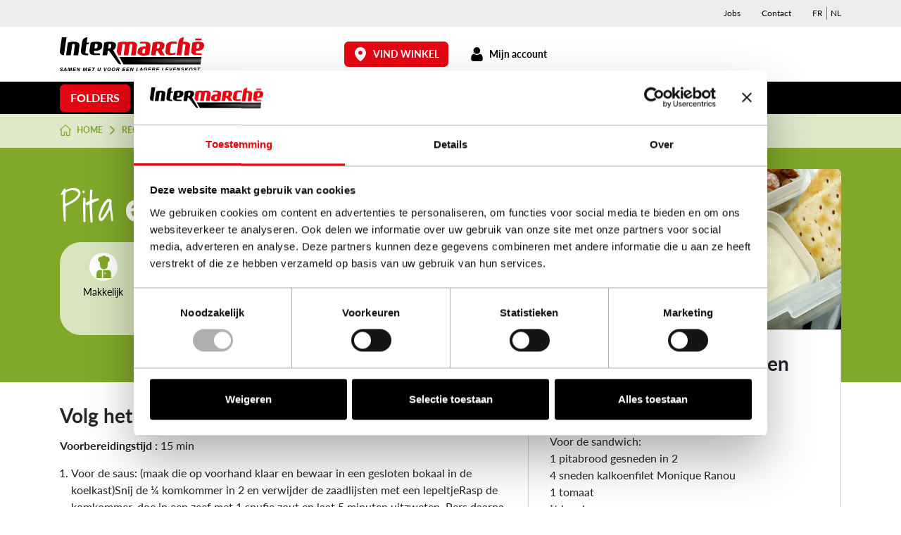

--- FILE ---
content_type: text/html; charset=UTF-8
request_url: https://www.intermarche.be/nl/kookrecept/pita-en-knabbelsnacks/
body_size: 31115
content:
<!DOCTYPE html>
<html lang="nl-NL" class="h-100">
<head>
	<meta charset="UTF-8">
	<meta http-equiv="X-UA-Compatible" content="IE=edge">
<script>
var gform;gform||(document.addEventListener("gform_main_scripts_loaded",function(){gform.scriptsLoaded=!0}),document.addEventListener("gform/theme/scripts_loaded",function(){gform.themeScriptsLoaded=!0}),window.addEventListener("DOMContentLoaded",function(){gform.domLoaded=!0}),gform={domLoaded:!1,scriptsLoaded:!1,themeScriptsLoaded:!1,isFormEditor:()=>"function"==typeof InitializeEditor,callIfLoaded:function(o){return!(!gform.domLoaded||!gform.scriptsLoaded||!gform.themeScriptsLoaded&&!gform.isFormEditor()||(gform.isFormEditor()&&console.warn("The use of gform.initializeOnLoaded() is deprecated in the form editor context and will be removed in Gravity Forms 3.1."),o(),0))},initializeOnLoaded:function(o){gform.callIfLoaded(o)||(document.addEventListener("gform_main_scripts_loaded",()=>{gform.scriptsLoaded=!0,gform.callIfLoaded(o)}),document.addEventListener("gform/theme/scripts_loaded",()=>{gform.themeScriptsLoaded=!0,gform.callIfLoaded(o)}),window.addEventListener("DOMContentLoaded",()=>{gform.domLoaded=!0,gform.callIfLoaded(o)}))},hooks:{action:{},filter:{}},addAction:function(o,r,e,t){gform.addHook("action",o,r,e,t)},addFilter:function(o,r,e,t){gform.addHook("filter",o,r,e,t)},doAction:function(o){gform.doHook("action",o,arguments)},applyFilters:function(o){return gform.doHook("filter",o,arguments)},removeAction:function(o,r){gform.removeHook("action",o,r)},removeFilter:function(o,r,e){gform.removeHook("filter",o,r,e)},addHook:function(o,r,e,t,n){null==gform.hooks[o][r]&&(gform.hooks[o][r]=[]);var d=gform.hooks[o][r];null==n&&(n=r+"_"+d.length),gform.hooks[o][r].push({tag:n,callable:e,priority:t=null==t?10:t})},doHook:function(r,o,e){var t;if(e=Array.prototype.slice.call(e,1),null!=gform.hooks[r][o]&&((o=gform.hooks[r][o]).sort(function(o,r){return o.priority-r.priority}),o.forEach(function(o){"function"!=typeof(t=o.callable)&&(t=window[t]),"action"==r?t.apply(null,e):e[0]=t.apply(null,e)})),"filter"==r)return e[0]},removeHook:function(o,r,t,n){var e;null!=gform.hooks[o][r]&&(e=(e=gform.hooks[o][r]).filter(function(o,r,e){return!!(null!=n&&n!=o.tag||null!=t&&t!=o.priority)}),gform.hooks[o][r]=e)}});
</script>

	<meta name="viewport" content="width=device-width, initial-scale=1, maximum-scale=5">
    <link rel="dns-prefetch" href="https://p.typekit.net">
    <link data-minify="1" rel="preconnect" href="https://www.intermarche.be/files/cache/min/1/zxj0bci.css?ver=1768385978">
    <link data-minify="1" rel="preload" href="https://www.intermarche.be/files/cache/min/1/zxj0bci.css?ver=1768385978" as="style">
    <link data-minify="1" rel="preload" href="https://www.intermarche.be/files/cache/min/1/zxj0bci.css?ver=1768385978" data-rocket-async="style" as="style" onload="this.onload=null;this.rel='stylesheet'" onerror="this.removeAttribute('data-rocket-async')" >
	<script type="text/javascript" data-cookieconsent="ignore">
	window.dataLayer = window.dataLayer || [];

	function gtag() {
		dataLayer.push(arguments);
	}

	gtag("consent", "default", {
		ad_personalization: "denied",
		ad_storage: "denied",
		ad_user_data: "denied",
		analytics_storage: "denied",
		functionality_storage: "denied",
		personalization_storage: "denied",
		security_storage: "granted",
		wait_for_update: 500,
	});
	gtag("set", "ads_data_redaction", true);
	gtag("set", "url_passthrough", true);
</script>
<script type="text/javascript"
		id="Cookiebot"
		src="https://consent.cookiebot.com/uc.js"
		data-implementation="wp"
		data-cbid="963af23a-09a8-4a53-a500-f41602e9d280"
						data-culture="NL"
				data-blockingmode="auto"
	></script>
<meta name='robots' content='index, follow, max-image-preview:large, max-snippet:-1, max-video-preview:-1' />
	<style>img:is([sizes="auto" i], [sizes^="auto," i]) { contain-intrinsic-size: 3000px 1500px }</style>
	<link rel="alternate" hreflang="fr" href="https://www.intermarche.be/recettes/pitta-et-grignotage/" />
<link rel="alternate" hreflang="nl" href="https://www.intermarche.be/nl/kookrecept/pita-en-knabbelsnacks/" />
<link rel="alternate" hreflang="x-default" href="https://www.intermarche.be/recettes/pitta-et-grignotage/" />
<!-- Google tag (gtag.js) Consent Mode dataLayer toegevoegd door Site Kit -->
<script id="google_gtagjs-js-consent-mode-data-layer">
window.dataLayer = window.dataLayer || [];function gtag(){dataLayer.push(arguments);}
gtag('consent', 'default', {"ad_personalization":"denied","ad_storage":"denied","ad_user_data":"denied","analytics_storage":"denied","functionality_storage":"denied","security_storage":"denied","personalization_storage":"denied","region":["AT","BE","BG","CH","CY","CZ","DE","DK","EE","ES","FI","FR","GB","GR","HR","HU","IE","IS","IT","LI","LT","LU","LV","MT","NL","NO","PL","PT","RO","SE","SI","SK"],"wait_for_update":500});
window._googlesitekitConsentCategoryMap = {"statistics":["analytics_storage"],"marketing":["ad_storage","ad_user_data","ad_personalization"],"functional":["functionality_storage","security_storage"],"preferences":["personalization_storage"]};
window._googlesitekitConsents = {"ad_personalization":"denied","ad_storage":"denied","ad_user_data":"denied","analytics_storage":"denied","functionality_storage":"denied","security_storage":"denied","personalization_storage":"denied","region":["AT","BE","BG","CH","CY","CZ","DE","DK","EE","ES","FI","FR","GB","GR","HR","HU","IE","IS","IT","LI","LT","LU","LV","MT","NL","NO","PL","PT","RO","SE","SI","SK"],"wait_for_update":500};
</script>
<!-- Einde Google tag (gtag.js) Consent Mode dataLayer toegevoegd door Site Kit -->

	<!-- This site is optimized with the Yoast SEO plugin v26.0 - https://yoast.com/wordpress/plugins/seo/ -->
	<title>Pita en knabbelsnacks | Intermarché</title>
<style id="rocket-critical-css">@font-face{font-family:"lato";src:url("https://use.typekit.net/af/50d55e/000000000000000000015235/27/l?primer=7cdcb44be4a7db8877ffa5c0007b8dd865b3bbc383831fe2ea177f62257a9191&fvd=n9&v=3") format("woff2"),url("https://use.typekit.net/af/50d55e/000000000000000000015235/27/d?primer=7cdcb44be4a7db8877ffa5c0007b8dd865b3bbc383831fe2ea177f62257a9191&fvd=n9&v=3") format("woff"),url("https://use.typekit.net/af/50d55e/000000000000000000015235/27/a?primer=7cdcb44be4a7db8877ffa5c0007b8dd865b3bbc383831fe2ea177f62257a9191&fvd=n9&v=3") format("opentype");font-display:swap;font-style:normal;font-weight:900;font-stretch:normal}@font-face{font-family:"lato";src:url("https://use.typekit.net/af/220823/000000000000000000015231/27/l?primer=7cdcb44be4a7db8877ffa5c0007b8dd865b3bbc383831fe2ea177f62257a9191&fvd=n7&v=3") format("woff2"),url("https://use.typekit.net/af/220823/000000000000000000015231/27/d?primer=7cdcb44be4a7db8877ffa5c0007b8dd865b3bbc383831fe2ea177f62257a9191&fvd=n7&v=3") format("woff"),url("https://use.typekit.net/af/220823/000000000000000000015231/27/a?primer=7cdcb44be4a7db8877ffa5c0007b8dd865b3bbc383831fe2ea177f62257a9191&fvd=n7&v=3") format("opentype");font-display:swap;font-style:normal;font-weight:700;font-stretch:normal}@font-face{font-family:"lato";src:url("https://use.typekit.net/af/180254/00000000000000000001522c/27/l?primer=7cdcb44be4a7db8877ffa5c0007b8dd865b3bbc383831fe2ea177f62257a9191&fvd=n4&v=3") format("woff2"),url("https://use.typekit.net/af/180254/00000000000000000001522c/27/d?primer=7cdcb44be4a7db8877ffa5c0007b8dd865b3bbc383831fe2ea177f62257a9191&fvd=n4&v=3") format("woff"),url("https://use.typekit.net/af/180254/00000000000000000001522c/27/a?primer=7cdcb44be4a7db8877ffa5c0007b8dd865b3bbc383831fe2ea177f62257a9191&fvd=n4&v=3") format("opentype");font-display:swap;font-style:normal;font-weight:400;font-stretch:normal}@font-face{font-family:"lato";src:url("https://use.typekit.net/af/a18530/00000000000000000001522e/27/l?primer=7cdcb44be4a7db8877ffa5c0007b8dd865b3bbc383831fe2ea177f62257a9191&fvd=n5&v=3") format("woff2"),url("https://use.typekit.net/af/a18530/00000000000000000001522e/27/d?primer=7cdcb44be4a7db8877ffa5c0007b8dd865b3bbc383831fe2ea177f62257a9191&fvd=n5&v=3") format("woff"),url("https://use.typekit.net/af/a18530/00000000000000000001522e/27/a?primer=7cdcb44be4a7db8877ffa5c0007b8dd865b3bbc383831fe2ea177f62257a9191&fvd=n5&v=3") format("opentype");font-display:swap;font-style:normal;font-weight:500;font-stretch:normal}@font-face{font-family:"shadows-into-light";src:url("https://use.typekit.net/af/9398eb/00000000000000007735a144/30/l?primer=7cdcb44be4a7db8877ffa5c0007b8dd865b3bbc383831fe2ea177f62257a9191&fvd=n4&v=3") format("woff2"),url("https://use.typekit.net/af/9398eb/00000000000000007735a144/30/d?primer=7cdcb44be4a7db8877ffa5c0007b8dd865b3bbc383831fe2ea177f62257a9191&fvd=n4&v=3") format("woff"),url("https://use.typekit.net/af/9398eb/00000000000000007735a144/30/a?primer=7cdcb44be4a7db8877ffa5c0007b8dd865b3bbc383831fe2ea177f62257a9191&fvd=n4&v=3") format("opentype");font-display:swap;font-style:normal;font-weight:400;font-stretch:normal}ol,ul{box-sizing:border-box}:root{--wp--preset--font-size--normal:16px;--wp--preset--font-size--huge:42px}ul .wpml-ls-menu-item a{display:flex;align-items:center}.mdp-stellar-box{font-size:initial;font-weight:initial;letter-spacing:initial}.mdp-stellar-box .mdp-box-icon{display:flex;align-items:center;position:relative;margin:0 calc(var(--mdp-stellar-space)/ -2)}.mdp-stellar-box .mdp-box-icon span{white-space:nowrap}.mdp-stellar-box .mdp-box-icon i{margin:0 calc(var(--mdp-stellar-space)/ 2)}.mdp-stellar-box .mdp-stellar-tooltip{display:block;position:absolute;background:#fff;padding:.25rem .75rem;border-radius:8px;box-shadow:0 3.4px 2.7px rgba(0,0,0,.022),0 8.7px 6.9px rgba(0,0,0,.031),0 17.7px 14.2px rgba(0,0,0,.039),0 36.5px 29.2px rgba(0,0,0,.048),0 100px 80px rgba(0,0,0,.07);font-size:smaller;white-space:nowrap;text-align:center;animation-name:mdp-stellar-tooltip-hide;animation-duration:.1s;animation-fill-mode:both}.mdp-stellar-box .mdp-stellar-tooltip:after{content:"";display:block;width:0;height:0;position:absolute;border-top:8px solid #fff;border-bottom:8px solid transparent;border-left:8px solid transparent;border-right:8px solid transparent;left:calc(50% - 8px);bottom:-15px}.mdp-stellar-box .mdp-stellar-results-before{display:block;position:relative;background:#fff;padding:.75rem 1.25rem;border-radius:8px;box-shadow:0 3.4px 2.7px rgba(0,0,0,.022),0 8.7px 6.9px rgba(0,0,0,.031)}.mdp-stellar-box .mdp-stellar-results-before span{white-space:nowrap}.mdp-stellar-box .mdp-stellar-results-before{margin-right:1.25rem;order:-2}.mdp-stellar-box .mdp-stellar-results-before:after{width:0;height:0;content:"";display:block;position:absolute;border-top:8px solid transparent;border-bottom:8px solid transparent;border-left:8px solid #fff;border-right:8px solid transparent;right:-15px;top:calc(50% - 8px)}.mdp-stellar-box .mdp-stellar-buttons .mdp-stellar-stars{display:flex;align-items:center;position:relative}.mdp-stellar-box .mdp-stellar-buttons i{vertical-align:middle;position:relative;font-size:0;line-height:0;border:none;display:inline}.mdp-stellar-box .mdp-stellar-buttons i svg{height:auto}.mdp-stellar-box .mdp-stellar-buttons i svg:not(.mdp-stellar-bubbles){width:var(--mdp-stellar-size);max-width:var(--mdp-stellar-size);fill:var(--mdp-stellar-color)}.mdp-stellar-box .mdp-stellar-buttons i svg:not(.mdp-stellar-bubbles):last-child{min-width:var(--mdp-stellar-size)}.mdp-stellar-box .mdp-stellar-buttons i svg:not(.mdp-stellar-bubbles):last-child *{fill:var(--mdp-stellar-active)}.mdp-stellar-box .mdp-stellar-buttons i .mdp-stellar-segment{overflow:hidden;position:absolute;top:0}.mdp-stellar-box.bottom-center>div{display:flex;align-items:center;flex-direction:column;text-align:center}.mdp-stellar-box.bottom-center>div .mdp-stellar-description{margin-bottom:.5rem}.mdp-stellar-box.bottom-center>div .mdp-box-icon{text-align:center}@media screen and (max-width:1025px){.mdp-stellar-box .mdp-stellar{flex-wrap:wrap}.mdp-stellar-box .mdp-stellar-buttons>*{margin:.5rem 0}.mdp-stellar-box .mdp-box-icon>*{margin-top:.5rem;margin-bottom:.5rem}.mdp-stellar-box .mdp-stellar-description{margin-top:0!important;margin-bottom:0!important}}@media screen and (max-width:769px){.mdp-stellar-box .mdp-box-icon{flex-wrap:wrap}}@media screen and (max-width:415px){.mdp-stellar-box>div .mdp-stellar-description{max-width:100%!important}}.mdp-hidden{display:none!important}.mdp-stellar-your-rating{font-size:smaller;margin-top:calc(var(--mdp-stellar-size)/ 4)}@keyframes mdp-stellar-tooltip-hide{from{opacity:1;transform:translate3d(0,0,0)}to{opacity:0;transform:translate3d(0,-100%,0)}}:root{--bs-blue:#007bff;--bs-indigo:#6610f2;--bs-purple:#6f42c1;--bs-pink:#d63384;--bs-red:#e30613;--bs-orange:#fd7e14;--bs-yellow:#ffc107;--bs-green:#3aaa35;--bs-teal:#20c997;--bs-cyan:#0dcaf0;--bs-black:#000;--bs-white:#fff;--bs-gray:#6c757d;--bs-gray-dark:#343a40;--bs-gray-100:#f8f9fa;--bs-gray-200:#e9ecef;--bs-gray-300:#dee2e6;--bs-gray-400:#ced4da;--bs-gray-500:#adb5bd;--bs-gray-600:#6c757d;--bs-gray-700:#495057;--bs-gray-800:#343a40;--bs-gray-900:#212529;--bs-primary:#e30613;--bs-secondary:#000;--bs-success:#3aaa35;--bs-info:#007bff;--bs-warning:#ffc107;--bs-danger:#e30613;--bs-light:#ededed;--bs-dark:#212529;--bs-primary-rgb:227,6,19;--bs-secondary-rgb:0,0,0;--bs-success-rgb:58,170,53;--bs-info-rgb:0,123,255;--bs-warning-rgb:255,193,7;--bs-danger-rgb:227,6,19;--bs-light-rgb:237,237,237;--bs-dark-rgb:33,37,41;--bs-white-rgb:255,255,255;--bs-black-rgb:0,0,0;--bs-body-color-rgb:33,37,41;--bs-body-bg-rgb:255,255,255;--bs-font-sans-serif:system-ui,-apple-system,Segoe UI,Roboto,Ubuntu,Cantarell,Noto Sans,sans-serif,"Segoe UI",Roboto,"Helvetica Neue","Noto Sans","Liberation Sans",Arial,sans-serif,"Apple Color Emoji","Segoe UI Emoji","Segoe UI Symbol","Noto Color Emoji";--bs-font-monospace:SFMono-Regular,Menlo,Monaco,Consolas,"Liberation Mono","Courier New",monospace;--bs-gradient:linear-gradient(180deg,hsla(0,0%,100%,.15),hsla(0,0%,100%,0));--bs-body-font-family:lato,-apple-system,BlinkMacSystemFont,Segoe UI,Roboto,Helvetica Neue,Arial,sans-serif,Apple Color Emoji,Segoe UI Emoji,Segoe UI Symbol;--bs-body-font-size:1rem;--bs-body-font-weight:400;--bs-body-line-height:1.5;--bs-body-color:#212529;--bs-body-bg:#fff;--bs-border-width:1px;--bs-border-style:solid;--bs-border-color:#dee2e6;--bs-border-color-translucent:rgba(0,0,0,.175);--bs-border-radius:0.375rem;--bs-border-radius-sm:0.25rem;--bs-border-radius-lg:0.5rem;--bs-border-radius-xl:1rem;--bs-border-radius-2xl:2rem;--bs-border-radius-pill:1.875rem;--bs-link-color:#e30613;--bs-link-hover-color:#b6050f;--bs-code-color:#d63384;--bs-highlight-bg:#fff3cd}*,:after,:before{box-sizing:border-box}@media (prefers-reduced-motion:no-preference){:root{scroll-behavior:smooth}}body{-webkit-text-size-adjust:100%;background-color:#fff;background-color:var(--bs-body-bg);color:#212529;color:var(--bs-body-color);font-family:lato,-apple-system,BlinkMacSystemFont,Segoe UI,Roboto,Helvetica Neue,Arial,sans-serif,Apple Color Emoji,Segoe UI Emoji,Segoe UI Symbol;font-family:var(--bs-body-font-family);font-size:1rem;font-size:var(--bs-body-font-size);font-weight:400;font-weight:var(--bs-body-font-weight);line-height:1.5;line-height:var(--bs-body-line-height);margin:0;text-align:var(--bs-body-text-align)}#pdw-mobile-menu .pdw-mobile-menu-header .pdw-mobile-menu-header-title,.h1,.h4,.h6,h1,h2{font-family:lato,-apple-system,BlinkMacSystemFont,Segoe UI,Roboto,Helvetica Neue,Arial,sans-serif,Apple Color Emoji,Segoe UI Emoji,Segoe UI Symbol;font-weight:700;line-height:1.2;margin-bottom:.46875rem;margin-top:0}.h1,h1{font-size:calc(1.275rem + 3.3vw)}@media (min-width:1200px){.h1,h1{font-size:3.75rem}}h2{font-size:calc(1.15rem + 1.8vw)}@media (min-width:1200px){h2{font-size:2.5rem}}#pdw-mobile-menu .pdw-mobile-menu-header .pdw-mobile-menu-header-title{font-size:calc(1.0875rem + 1.05vw)}@media (min-width:1200px){#pdw-mobile-menu .pdw-mobile-menu-header .pdw-mobile-menu-header-title{font-size:1.875rem}}.h4{font-size:calc(1.075rem + .9vw)}@media (min-width:1200px){.h4{font-size:1.75rem}}.h6{font-size:calc(1.025rem + .3vw)}@media (min-width:1200px){.h6{font-size:1.25rem}}p{margin-bottom:1rem;margin-top:0}ol,ul{padding-left:2rem}ol,ul{margin-bottom:1rem;margin-top:0}ul ul{margin-bottom:0}b,strong{font-weight:bolder}a{color:#e30613;color:var(--bs-link-color);text-decoration:underline}img,svg{vertical-align:middle}label{display:inline-block}button{border-radius:0}button,input{font-family:inherit;font-size:inherit;line-height:inherit;margin:0}button{text-transform:none}button{-webkit-appearance:button}::-moz-focus-inner{border-style:none;padding:0}fieldset{border:0;margin:0;min-width:0;padding:0}legend{float:left;font-size:calc(1.05rem + .6vw);line-height:inherit;margin-bottom:.5rem;padding:0;width:100%}@media (min-width:1200px){legend{font-size:1.5rem}}legend+*{clear:left}::-webkit-datetime-edit-day-field,::-webkit-datetime-edit-fields-wrapper,::-webkit-datetime-edit-hour-field,::-webkit-datetime-edit-minute,::-webkit-datetime-edit-month-field,::-webkit-datetime-edit-text,::-webkit-datetime-edit-year-field{padding:0}::-webkit-inner-spin-button{height:auto}::-webkit-search-decoration{-webkit-appearance:none}::-webkit-color-swatch-wrapper{padding:0}::file-selector-button{-webkit-appearance:button;font:inherit}iframe{border:0}.img-fluid{height:auto;max-width:100%}.container{--bs-gutter-x:1.875rem;--bs-gutter-y:0;margin-left:auto;margin-right:auto;padding-left:calc(var(--bs-gutter-x)*.5);padding-right:calc(var(--bs-gutter-x)*.5);width:100%}@media (min-width:576px){.container{max-width:540px}}@media (min-width:768px){.container{max-width:720px}}@media (min-width:992px){.container{max-width:960px}}@media (min-width:1200px){.container{max-width:1140px}}.row{--bs-gutter-x:1.875rem;--bs-gutter-y:0;display:-webkit-box;display:-ms-flexbox;display:flex;flex-wrap:wrap;margin-left:calc(var(--bs-gutter-x)*-.5);margin-right:calc(var(--bs-gutter-x)*-.5);margin-top:calc(var(--bs-gutter-y)*-1)}.row>*{flex-shrink:0;margin-top:var(--bs-gutter-y);max-width:100%;padding-left:calc(var(--bs-gutter-x)*.5);padding-right:calc(var(--bs-gutter-x)*.5);width:100%}.col-12{flex:0 0 auto;width:100%}@media (min-width:992px){.col-lg-5{flex:0 0 auto;width:41.66666667%}.col-lg-7{flex:0 0 auto;width:58.33333333%}.col-lg-8{flex:0 0 auto;width:66.66666667%}}@media (min-width:1200px){.col-xl-7{flex:0 0 auto;width:58.33333333%}}.gform_wrapper.gravity-theme .gform_fields input[type=text]{-webkit-appearance:none;-moz-appearance:none;appearance:none;background-clip:padding-box;background-color:#fff;border:1px solid #ced4da;border-radius:.375rem;color:#212529;display:block;font-size:1rem;font-weight:400;line-height:1.5;padding:.375rem .75rem;width:100%}.gform_wrapper.gravity-theme .gform_fields input[type=text]::-webkit-date-and-time-value{height:1.5em}.gform_wrapper.gravity-theme .gform_fields input[type=text]::-moz-placeholder{color:#6c757d;opacity:1}#pdw-mobile-menu .pdw-mobile-menu-content ul.mobile-menu>li.btn-menu>a,.pdw-desktop-menu-logo>li.btn-menu>a{--bs-btn-padding-x:0.75rem;--bs-btn-padding-y:0.375rem;--bs-btn-font-family:;--bs-btn-font-size:1rem;--bs-btn-font-weight:700;--bs-btn-line-height:1.5;--bs-btn-color:#212529;--bs-btn-bg:transparent;--bs-btn-border-width:1px;--bs-btn-border-color:transparent;--bs-btn-border-radius:0.375rem;--bs-btn-hover-border-color:transparent;--bs-btn-box-shadow:inset 0 1px 0 hsla(0,0%,100%,.15),0 1px 1px rgba(0,0,0,.075);--bs-btn-disabled-opacity:0.65;--bs-btn-focus-box-shadow:0 0 0 0.25rem rgba(var(--bs-btn-focus-shadow-rgb),.5);background-color:var(--bs-btn-bg);border:var(--bs-btn-border-width) solid var(--bs-btn-border-color);border-radius:var(--bs-btn-border-radius);color:var(--bs-btn-color);display:inline-block;font-family:var(--bs-btn-font-family);font-size:var(--bs-btn-font-size);font-weight:var(--bs-btn-font-weight);line-height:var(--bs-btn-line-height);padding:var(--bs-btn-padding-y) var(--bs-btn-padding-x);text-align:center;text-decoration:none;vertical-align:middle}.pdw-desktop-menu-logo>li.btn-menu>a{--bs-btn-color:#fff;--bs-btn-bg:#e30613;--bs-btn-border-color:#e30613;--bs-btn-hover-color:#fff;--bs-btn-hover-bg:#c10510;--bs-btn-hover-border-color:#b6050f;--bs-btn-focus-shadow-rgb:231,43,54;--bs-btn-active-color:#fff;--bs-btn-active-bg:#b6050f;--bs-btn-active-border-color:#aa050e;--bs-btn-active-shadow:inset 0 3px 5px rgba(0,0,0,.125);--bs-btn-disabled-color:#fff;--bs-btn-disabled-bg:#e30613;--bs-btn-disabled-border-color:#e30613}#pdw-mobile-menu .pdw-mobile-menu-content ul.mobile-menu>li.btn-menu>a{--bs-btn-color:#fff;--bs-btn-bg:#000;--bs-btn-border-color:#000;--bs-btn-hover-color:#fff;--bs-btn-hover-bg:#000;--bs-btn-hover-border-color:#000;--bs-btn-focus-shadow-rgb:38,38,38;--bs-btn-active-color:#fff;--bs-btn-active-bg:#000;--bs-btn-active-border-color:#000;--bs-btn-active-shadow:inset 0 3px 5px rgba(0,0,0,.125);--bs-btn-disabled-color:#fff;--bs-btn-disabled-bg:#000;--bs-btn-disabled-border-color:#000}.badge{--bs-badge-padding-x:0.65em;--bs-badge-padding-y:0.35em;--bs-badge-font-size:0.75em;--bs-badge-font-weight:700;--bs-badge-color:#fff;--bs-badge-border-radius:0.375rem;border-radius:var(--bs-badge-border-radius);color:var(--bs-badge-color);display:inline-block;font-size:var(--bs-badge-font-size);font-weight:var(--bs-badge-font-weight);line-height:1;padding:var(--bs-badge-padding-y) var(--bs-badge-padding-x);text-align:center;vertical-align:baseline;white-space:nowrap}.gfield_description{--bs-alert-bg:transparent;--bs-alert-padding-x:0.9375rem;--bs-alert-padding-y:0.9375rem;--bs-alert-margin-bottom:1rem;--bs-alert-color:inherit;--bs-alert-border-color:transparent;--bs-alert-border:1px solid var(--bs-alert-border-color);--bs-alert-border-radius:0.375rem;background-color:var(--bs-alert-bg);border:var(--bs-alert-border);border-radius:var(--bs-alert-border-radius);color:var(--bs-alert-color);margin-bottom:var(--bs-alert-margin-bottom);padding:var(--bs-alert-padding-y) var(--bs-alert-padding-x);position:relative}.text-truncate{overflow:hidden;text-overflow:ellipsis;white-space:nowrap}.d-block{display:block!important}.d-flex{display:-webkit-box!important;display:-ms-flexbox!important;display:flex!important}.d-inline-flex{display:-webkit-inline-box!important;display:-ms-inline-flexbox!important;display:inline-flex!important}.d-none{display:none!important}.h-100{height:100%!important}.min-vh-100{min-height:100vh!important}.flex-column{flex-direction:column!important}.flex-wrap{flex-wrap:wrap!important}.justify-content-center{justify-content:center!important}.justify-content-around{justify-content:space-around!important}.align-items-center{align-items:center!important}.mx-05{margin-left:.46875rem!important;margin-right:.46875rem!important}.mx-auto{margin-left:auto!important;margin-right:auto!important}.my-1{margin-bottom:.9375rem!important;margin-top:.9375rem!important}.mt-1{margin-top:.9375rem!important}.me-05{margin-right:.46875rem!important}.me-1{margin-right:.9375rem!important}.mb-05{margin-bottom:.46875rem!important}.mb-1{margin-bottom:.9375rem!important}.mb-2{margin-bottom:1.875rem!important}.mb-3{margin-bottom:2.8125rem!important}.ms-auto{margin-left:auto!important}.p-1{padding:.9375rem!important}.px-1{padding-left:.9375rem!important;padding-right:.9375rem!important}.py-1{padding-bottom:.9375rem!important;padding-top:.9375rem!important}.pt-2{padding-top:1.875rem!important}.gap-05{gap:.46875rem!important}.gap-1{gap:.9375rem!important}.text-center{text-align:center!important}.text-decoration-none{text-decoration:none!important}.text-primary{--bs-text-opacity:1;color:rgba(227,6,19,var(--bs-text-opacity))!important;color:rgba(var(--bs-primary-rgb),var(--bs-text-opacity))!important}.text-secondary{--bs-text-opacity:1;color:rgba(0,0,0,var(--bs-text-opacity))!important;color:rgba(var(--bs-secondary-rgb),var(--bs-text-opacity))!important}.text-white{--bs-text-opacity:1;color:rgba(255,255,255,var(--bs-text-opacity))!important;color:rgba(var(--bs-white-rgb),var(--bs-text-opacity))!important}.bg-primary{--bs-bg-opacity:1;background-color:rgba(227,6,19,var(--bs-bg-opacity))!important;background-color:rgba(var(--bs-primary-rgb),var(--bs-bg-opacity))!important}.bg-light{--bs-bg-opacity:1;background-color:rgba(237,237,237,var(--bs-bg-opacity))!important;background-color:rgba(var(--bs-light-rgb),var(--bs-bg-opacity))!important}.bg-black{--bs-bg-opacity:1;background-color:rgba(0,0,0,var(--bs-bg-opacity))!important;background-color:rgba(var(--bs-black-rgb),var(--bs-bg-opacity))!important}.bg-white{--bs-bg-opacity:1;background-color:rgba(255,255,255,var(--bs-bg-opacity))!important;background-color:rgba(var(--bs-white-rgb),var(--bs-bg-opacity))!important}.rounded{border-radius:.375rem!important;border-radius:var(--bs-border-radius)!important}.rounded-pill{border-radius:1.875rem!important;border-radius:var(--bs-border-radius-pill)!important}@media (min-width:992px){.d-lg-block{display:block!important}.d-lg-flex{display:-webkit-box!important;display:-ms-flexbox!important;display:flex!important}.d-lg-none{display:none!important}.order-lg-first{order:-1!important}.mb-lg-2{margin-bottom:1.875rem!important}.ms-lg-0{margin-left:0!important}.px-lg-2{padding-left:1.875rem!important;padding-right:1.875rem!important}.pt-lg-1{padding-top:.9375rem!important}.pt-lg-2{padding-top:1.875rem!important}.pb-lg-1{padding-bottom:.9375rem!important}}.glide *{box-sizing:inherit}.gform_wrapper .top_label .gfield_label{margin-bottom:0}@media (min-width:992px){.ht-lg-7{margin-top:-6.5625rem!important}}.pdw-desktop-menu{align-items:stretch;display:-webkit-box;display:-ms-flexbox;display:flex;justify-content:space-between}.pdw-desktop-menu,.pdw-desktop-menu ul{list-style:none;margin:0;padding:0}.pdw-desktop-menu>li{align-items:stretch;justify-content:stretch;position:relative}.pdw-desktop-menu>li,.pdw-desktop-menu>li>a{display:-webkit-box;display:-ms-flexbox;display:flex}.pdw-desktop-menu>li>a{align-items:center;justify-content:center;padding:15px}@media (max-width:1199.98px){.pdw-desktop-menu>li>a{letter-spacing:-.5px;padding:.9375rem .46875rem}}.pdw-desktop-menu>li>ul{background:#fff;box-shadow:0 .125rem .25rem rgba(0,0,0,.075);left:0;opacity:0;position:absolute;top:100%;transform:translateY(-30px);width:300px;z-index:1001}.pdw-desktop-menu>li>ul a{padding:7.5px 15px;white-space:normal}.pdw-desktop-menu>li:last-child>ul{left:auto;right:0}.pdw-desktop-menu a{color:#000;display:block;text-decoration:none;white-space:nowrap}#pdw-mobile-menu{background:#fff;bottom:0;box-shadow:0 0 0 transparent;color:#000;font-family:lato,-apple-system,BlinkMacSystemFont,Segoe UI,Roboto,Helvetica Neue,Arial,sans-serif,Apple Color Emoji,Segoe UI Emoji,Segoe UI Symbol;max-width:100%;overflow-y:auto;padding:0 .9375rem;position:fixed;right:0;top:0;transform:translateX(300px);width:300px;z-index:100000}#pdw-mobile-menu:after,#pdw-mobile-menu:before{content:" ";display:table}#pdw-mobile-menu ul.mobile-menu{list-style:none;margin:0;padding:5.625rem 0;width:100%}#pdw-mobile-menu ul.mobile-menu li a{align-items:center;text-decoration:none}#pdw-mobile-menu ul.mobile-menu>li{margin:0;padding:0}#pdw-mobile-menu ul.mobile-menu>li:last-child a{border-bottom:0}#pdw-mobile-menu ul.mobile-menu>li>a{border-bottom:1px solid rgba(0,0,0,.15);color:#000;display:-webkit-box;display:-ms-flexbox;display:flex;font-size:1.25rem;font-weight:700;line-height:1.25;padding:.9375rem}#pdw-mobile-menu ul.mobile-menu>li ul.sub-menu{border-bottom:1px solid rgba(0,0,0,.15);list-style:none;margin:0;padding:.46875rem 0 .46875rem .9375rem}#pdw-mobile-menu ul.mobile-menu>li ul.sub-menu li{margin:0;padding:0}#pdw-mobile-menu ul.mobile-menu>li ul.sub-menu li a{color:#000;display:-webkit-box;display:-ms-flexbox;display:flex;font-size:1rem;font-weight:400;line-height:1.25;padding:.46875rem}#pdw-mobile-menu .pdw-mobile-menu-close{align-items:center;-webkit-appearance:none;-moz-appearance:none;appearance:none;background:transparent;border:1px solid rgba(0,0,0,.3);border-radius:.75rem;color:#000;display:-webkit-box;display:-ms-flexbox;display:flex;font-size:1.35rem;height:1.5rem;justify-content:center;line-height:1;margin:0;padding:0;position:absolute;right:.9375rem;top:.9375rem;width:1.5rem}#pdw-mobile-menu .pdw-mobile-menu-close-icon{position:relative;width:.75rem}#pdw-mobile-menu .pdw-mobile-menu-close-icon:after,#pdw-mobile-menu .pdw-mobile-menu-close-icon:before{background:#000;content:"";height:1px;left:0;position:absolute;top:0;transform-origin:center center;width:.75rem}#pdw-mobile-menu .pdw-mobile-menu-close-icon:after{transform:rotate(45deg)}#pdw-mobile-menu .pdw-mobile-menu-close-icon:before{transform:rotate(-45deg)}.pdw-carousel .pdw-carousel-controls-overlay{align-items:center;bottom:0;display:-webkit-box;display:-ms-flexbox;display:flex;justify-content:space-between;left:10px;opacity:0;position:absolute;right:10px;top:0}@media (max-width:991.98px){.pdw-carousel .pdw-carousel-controls-overlay{left:-5px;opacity:1;right:-5px}}.pdw-carousel .pdw-carousel-controls-overlay .pdw-carousel-next,.pdw-carousel .pdw-carousel-controls-overlay .pdw-carousel-prev{opacity:.5}html{scroll-behavior:smooth}button{-webkit-appearance:none;-moz-appearance:none;appearance:none}.page-header{background-position:50%;background-size:cover}.pdw-icon-map-marker{position:relative}.pdw-icon-map-marker:before{background:currentColor;content:"";display:block;height:1em;-webkit-mask:url(https://www.intermarche.be/files/themes/produweb-theme/assets/img/map-marker.svg);mask:url(https://www.intermarche.be/files/themes/produweb-theme/assets/img/map-marker.svg);-webkit-mask-position:center center;mask-position:center center;-webkit-mask-repeat:no-repeat;mask-repeat:no-repeat;-webkit-mask-size:contain;mask-size:contain;width:1em}.pdw-icon-user{position:relative}.pdw-icon-user:before{background:currentColor;content:"";display:block;height:1em;-webkit-mask:url(https://www.intermarche.be/files/themes/produweb-theme/assets/img/user.svg);mask:url(https://www.intermarche.be/files/themes/produweb-theme/assets/img/user.svg);-webkit-mask-position:center center;mask-position:center center;-webkit-mask-repeat:no-repeat;mask-repeat:no-repeat;-webkit-mask-size:contain;mask-size:contain;width:1em}.pdw-icon-period{position:relative}.pdw-icon-period:before{background:currentColor;content:"";display:block;height:1em;-webkit-mask:url(https://www.intermarche.be/files/themes/produweb-theme/assets/img/period.svg);mask:url(https://www.intermarche.be/files/themes/produweb-theme/assets/img/period.svg);-webkit-mask-position:center center;mask-position:center center;-webkit-mask-repeat:no-repeat;mask-repeat:no-repeat;-webkit-mask-size:contain;mask-size:contain;width:1em}.pdw-icon-chef{position:relative}.pdw-icon-chef:before{background:currentColor;content:"";display:block;height:1em;-webkit-mask:url(https://www.intermarche.be/files/themes/produweb-theme/assets/img/chef.svg);mask:url(https://www.intermarche.be/files/themes/produweb-theme/assets/img/chef.svg);-webkit-mask-position:center center;mask-position:center center;-webkit-mask-repeat:no-repeat;mask-repeat:no-repeat;-webkit-mask-size:contain;mask-size:contain;width:1em}.pdw-icon-star{position:relative}.pdw-icon-star:before{background:currentColor;content:"";display:block;height:1em;-webkit-mask:url(https://www.intermarche.be/files/themes/produweb-theme/assets/img/star.svg);mask:url(https://www.intermarche.be/files/themes/produweb-theme/assets/img/star.svg);-webkit-mask-position:center center;mask-position:center center;-webkit-mask-repeat:no-repeat;mask-repeat:no-repeat;-webkit-mask-size:contain;mask-size:contain;width:1em}.pdw-icon-chevron-right{position:relative}.pdw-icon-chevron-right:before{background:currentColor;content:"";display:block;height:1em;-webkit-mask:url(https://www.intermarche.be/files/themes/produweb-theme/assets/img/chevron-right.svg);mask:url(https://www.intermarche.be/files/themes/produweb-theme/assets/img/chevron-right.svg);-webkit-mask-position:center center;mask-position:center center;-webkit-mask-repeat:no-repeat;mask-repeat:no-repeat;-webkit-mask-size:contain;mask-size:contain;width:1em}.pdw-icon-folder{position:relative}.pdw-icon-folder:before{background:currentColor;content:"";display:block;height:1em;-webkit-mask:url(https://www.intermarche.be/files/themes/produweb-theme/assets/img/folder.svg);mask:url(https://www.intermarche.be/files/themes/produweb-theme/assets/img/folder.svg);-webkit-mask-position:center center;mask-position:center center;-webkit-mask-repeat:no-repeat;mask-repeat:no-repeat;-webkit-mask-size:contain;mask-size:contain;width:1em}.pdw-icon-burger{position:relative}.pdw-icon-burger:before{background:currentColor;content:"";display:block;height:1em;-webkit-mask:url(https://www.intermarche.be/files/themes/produweb-theme/assets/img/burger.svg);mask:url(https://www.intermarche.be/files/themes/produweb-theme/assets/img/burger.svg);-webkit-mask-position:center center;mask-position:center center;-webkit-mask-repeat:no-repeat;mask-repeat:no-repeat;-webkit-mask-size:contain;mask-size:contain;width:1em}.pdw-icon-home{position:relative}.pdw-icon-home:before{background:currentColor;content:"";display:block;height:1em;-webkit-mask:url(https://www.intermarche.be/files/themes/produweb-theme/assets/img/home.svg);mask:url(https://www.intermarche.be/files/themes/produweb-theme/assets/img/home.svg);-webkit-mask-position:center center;mask-position:center center;-webkit-mask-repeat:no-repeat;mask-repeat:no-repeat;-webkit-mask-size:contain;mask-size:contain;width:1em}.pdw-icon-euro{position:relative}.pdw-icon-euro:before{background:currentColor;content:"";display:block;height:1em;-webkit-mask:url(https://www.intermarche.be/files/themes/produweb-theme/assets/img/euro.svg);mask:url(https://www.intermarche.be/files/themes/produweb-theme/assets/img/euro.svg);-webkit-mask-position:center center;mask-position:center center;-webkit-mask-repeat:no-repeat;mask-repeat:no-repeat;-webkit-mask-size:contain;mask-size:contain;width:1em}.pdw-icon-share{position:relative}.pdw-icon-share:before{background:currentColor;content:"";display:block;height:1em;-webkit-mask:url(https://www.intermarche.be/files/themes/produweb-theme/assets/img/share.svg);mask:url(https://www.intermarche.be/files/themes/produweb-theme/assets/img/share.svg);-webkit-mask-position:center center;mask-position:center center;-webkit-mask-repeat:no-repeat;mask-repeat:no-repeat;-webkit-mask-size:contain;mask-size:contain;width:1em}.pdw-icon-print{position:relative}.pdw-icon-print:before{background:currentColor;content:"";display:block;height:1em;-webkit-mask:url(https://www.intermarche.be/files/themes/produweb-theme/assets/img/print.svg);mask:url(https://www.intermarche.be/files/themes/produweb-theme/assets/img/print.svg);-webkit-mask-position:center center;mask-position:center center;-webkit-mask-repeat:no-repeat;mask-repeat:no-repeat;-webkit-mask-size:contain;mask-size:contain;width:1em}.pdw-icon-plus-circle{position:relative}.pdw-icon-plus-circle:before{background:currentColor;content:"";display:block;height:1em;-webkit-mask:url(https://www.intermarche.be/files/themes/produweb-theme/assets/img/plus-circle.svg);mask:url(https://www.intermarche.be/files/themes/produweb-theme/assets/img/plus-circle.svg);-webkit-mask-position:center center;mask-position:center center;-webkit-mask-repeat:no-repeat;mask-repeat:no-repeat;-webkit-mask-size:contain;mask-size:contain;width:1em}.pdw-icon-minus-circle{position:relative}.pdw-icon-minus-circle:before{background:currentColor;content:"";display:block;height:1em;-webkit-mask:url(https://www.intermarche.be/files/themes/produweb-theme/assets/img/minus-circle.svg);mask:url(https://www.intermarche.be/files/themes/produweb-theme/assets/img/minus-circle.svg);-webkit-mask-position:center center;mask-position:center center;-webkit-mask-repeat:no-repeat;mask-repeat:no-repeat;-webkit-mask-size:contain;mask-size:contain;width:1em}.pdw-icon-16:before{height:16px;width:16px}.pdw-icon-20:before{height:20px;width:20px}.pdw-icon-24:before{height:24px;width:24px}.pdw-icon-32:before{height:32px;width:32px}.pdw-icon-40:before{height:40px;width:40px}.pdw-icon-primary:before{background:#e30613;background:var(--bs-primary)}.bg-primary-light{background:rgba(227,6,19,.2)!important;background:rgba(var(--bs-primary-rgb),.2)!important}.pdw-icon-white:before{background:#fff;background:var(--bs-white)}.pdw-mobile-menu-wrapper>div{align-items:center;border-right:1px solid #fff;display:-webkit-box;display:-ms-flexbox;display:flex;flex-grow:1;justify-content:center}.pdw-mobile-menu-wrapper>div:last-child{border-right:none}#pdw-mobile-menu .pdw-mobile-menu-header{align-items:center;border-bottom:1px solid rgba(0,0,0,.15);display:-webkit-box;display:-ms-flexbox;display:flex;height:15vh}#pdw-mobile-menu .pdw-mobile-menu-header .pdw-mobile-menu-header-title{margin:0}#pdw-mobile-menu .pdw-mobile-menu-header .pdw-mobile-menu-close{background:#e30613;border:none;margin-left:auto;position:relative;right:0;top:0}#pdw-mobile-menu .pdw-mobile-menu-header .pdw-mobile-menu-close .pdw-mobile-menu-close-icon:after,#pdw-mobile-menu .pdw-mobile-menu-header .pdw-mobile-menu-close .pdw-mobile-menu-close-icon:before{background:#fff}#pdw-mobile-menu .pdw-mobile-menu-footer{align-items:center;border-top:1px solid rgba(0,0,0,.15);display:-webkit-box;display:-ms-flexbox;display:flex;height:15vh;justify-content:center}#pdw-mobile-menu .pdw-mobile-menu-footer ul.mobile-menu-footer{align-items:center;display:-webkit-box;display:-ms-flexbox;display:flex;list-style:none;margin:0;padding:0}#pdw-mobile-menu .pdw-mobile-menu-footer ul.mobile-menu-footer>li{margin:0 5px}#pdw-mobile-menu .pdw-mobile-menu-footer ul.mobile-menu-footer>li.wpml-ls-current-language>a{background:#e30613;color:#fff}#pdw-mobile-menu .pdw-mobile-menu-footer ul.mobile-menu-footer>li>a{border-radius:5px;color:#e30613;display:block;font-size:.8125rem;font-weight:900;padding:.25rem .5rem;text-decoration:none;text-transform:uppercase}#pdw-mobile-menu .pdw-mobile-menu-content{height:70vh;overflow-y:scroll}#pdw-mobile-menu .pdw-mobile-menu-content ul.mobile-menu{padding:0}#pdw-mobile-menu .pdw-mobile-menu-content ul.mobile-menu>li{align-items:center;border-bottom:1px solid rgba(0,0,0,.15);display:-webkit-box;display:-ms-flexbox;display:flex;flex-wrap:wrap}#pdw-mobile-menu .pdw-mobile-menu-content ul.mobile-menu>li.btn-menu>a{align-items:center;display:-webkit-box;display:-ms-flexbox;display:flex;justify-content:center;margin:.9375rem 0;text-transform:uppercase;width:100%}#pdw-mobile-menu .pdw-mobile-menu-content ul.mobile-menu>li>a{border:none;flex-grow:1;font-size:1rem;padding-left:0;padding-right:0}#pdw-mobile-menu .pdw-mobile-menu-content ul.mobile-menu>li .sub-menu{border:none;max-height:0;overflow:hidden;padding:0;width:100%}.pdw-desktop-menu>li{padding:.234375rem}@media (max-width:1199.98px){.pdw-desktop-menu>li{padding:.234375rem .1171875rem}}.pdw-desktop-menu>li.btn-menu{padding:.234375rem}@media (max-width:1199.98px){.pdw-desktop-menu>li.btn-menu{padding:.234375rem .1171875rem}}.pdw-desktop-menu>li.btn-menu:first-child{padding-left:0}.pdw-desktop-menu>li.btn-menu>a{background-color:#e30613;text-transform:uppercase}.pdw-desktop-menu>li>a{border-radius:.375rem}.pdw-desktop-menu>li>ul{background:#000;border-radius:0 0 .5rem .5rem;overflow:hidden}.pdw-desktop-menu>li>ul li{padding:.234375rem}.pdw-desktop-menu>li>ul li a{border-radius:.375rem;color:#fff}.pdw-desktop-menu-logo>li.btn-menu>a{align-items:center;border-width:1.5px;display:-webkit-box;display:-ms-flexbox;display:flex;font-size:.875rem;font-weight:700;text-transform:uppercase}@media (min-width:992px){.pdw-logo{width:205px}.pdw-desktop-menu-top{align-items:center;display:-webkit-box;display:-ms-flexbox;display:flex;list-style:none;margin:0;padding:.625rem 0}.pdw-desktop-menu-top li{margin-left:1.875rem}.pdw-desktop-menu-top li.wpml-ls-menu-item{border:0;margin-left:1.875rem;padding-left:0}.pdw-desktop-menu-top li.wpml-ls-menu-item:last-child{border-left:1px solid #7c7c7c;margin-left:5px;padding-left:5px}.pdw-desktop-menu-top li a{align-items:center;color:#000;display:-webkit-box;display:-ms-flexbox;display:flex;font-size:.75rem;text-decoration:none}.pdw-desktop-menu-logo{align-items:center;display:-webkit-box;display:-ms-flexbox;display:flex;flex-grow:1;list-style:none;margin:0;max-width:65%;padding:0}.pdw-desktop-menu-logo li{margin-left:.9375rem}.pdw-desktop-menu-logo li a{align-items:center;color:#000;display:-webkit-box;display:-ms-flexbox;display:flex;font-size:.875rem;font-weight:700;text-decoration:none}.pdw-desktop-menu>li>a{padding:.46875rem .9375rem}}@media (min-width:992px)and (max-width:1199.98px){.pdw-desktop-menu>li>a{padding:.46875rem}}@media (min-width:992px){.pdw-desktop-menu>li>ul a{color:#000}.pdw-desktop-menu a{color:#fff;font-weight:700}}.page-header .bg-breadcrumbs{background:hsla(0,0%,100%,.75)}.h1 em,h1 em{font-family:shadows-into-light;font-style:inherit;font-weight:400}.itm-title{align-items:center;display:-webkit-box;display:-ms-flexbox;display:flex;gap:.625rem;margin-bottom:.9375rem}.itm-title:after,.itm-title:before{background:#e30613;background:var(--bs-primary);content:"";display:inline-block;flex-shrink:0;height:1px;width:2.5rem}#pdw-mobile-menu .pdw-mobile-menu-content ul.mobile-menu>li.btn-menu>a:not(.btn-link),.pdw-desktop-menu-logo>li.btn-menu>a:not(.btn-link){text-transform:uppercase}.pdw-newsletter_wrapper.gform_wrapper.gravity-theme .pdw-newsletter .gfield:not(.gfield--width-full){grid-column:span 9}@media (min-width:992px){.pdw-newsletter_wrapper.gform_wrapper.gravity-theme .pdw-newsletter .gfield:not(.gfield--width-full){grid-column:span 10}}body .gform_wrapper.gravity-theme .gfield_description{font-size:12px;font-style:italic;padding:0}.page-header .breadcrumbs{font-size:.75rem;font-weight:700;line-height:1;padding:.9375rem 0;text-transform:uppercase}.page-header .breadcrumbs a{text-decoration:none}.page-header .breadcrumbs a,.page-header .breadcrumbs span{align-items:center;display:-webkit-inline-box;display:-ms-inline-flexbox;display:inline-flex}.single-recipe #content{--bs-primary:#80a92a;--bs-primary-rgb:128,169,42;--bs-link-color:#80a92a;--bs-link-hover-color:rgba(var(--bs-primary-rgb),.75)}.single-recipe #content a:not(.btn):not(.rev-btn):not(.gform-button):not(.vc_btn3){color:#e30613;color:var(--bs-link-color)}.recipe-details{background:hsla(0,0%,100%,.7);border-radius:30px}.recipe-details .recipe-features .recipe-feature{flex-direction:column}.recipe-details .recipe-features .recipe-feature .mdp-stellar-box{margin-right:.25em}.recipe-features .recipe-feature{align-items:center;display:-webkit-box;display:-ms-flexbox;display:flex;font-size:.875rem;text-align:center}.recipe-features .recipe-feature .pdw-icon-wrapper-circle{align-items:center;background:#fff;border-radius:20px;display:-webkit-box;display:-ms-flexbox;display:flex;height:40px;justify-content:center;margin-bottom:5px;width:40px}.recipe-features .recipe-feature .mdp-stellar-box[data-voted="0"]:before{content:"-";display:block;font-size:.875rem;line-height:1.5}.recipe-features .recipe-feature .mdp-stellar-box .mdp-stellar-description,.recipe-features .recipe-feature .mdp-stellar-box[data-voted="0"] .mdp-stellar{display:none}.recipe-features .recipe-feature .mdp-stellar-box .mdp-stellar-buttons .mdp-box-icon{margin:0;padding:0}.recipe-features .recipe-feature .mdp-stellar-box .mdp-stellar-buttons .mdp-box-icon .mdp-stellar-stars,.recipe-features .recipe-feature .mdp-stellar-box .mdp-stellar-buttons .mdp-box-icon .mdp-stellar-tooltip{display:none}.recipe-features .recipe-feature .mdp-stellar-box .mdp-stellar-buttons .mdp-box-icon .mdp-stellar-results-before{background:transparent;border:none;box-shadow:none;margin:0;padding:0}.recipe-features .recipe-feature .mdp-stellar-box .mdp-stellar-buttons .mdp-box-icon .mdp-stellar-results-before:after{display:none}.recipe-features .recipe-feature .mdp-stellar-box .mdp-stellar-buttons .mdp-box-icon .mdp-stellar-results-before .mdp-stellar-results{display:block;font-size:.875rem}.recipe-actions .pdw-icon-wrapper-rounded{align-items:center;background:hsla(0,0%,100%,.7);border-radius:5px;display:-webkit-box;display:-ms-flexbox;display:flex;height:40px;justify-content:center;opacity:1;width:40px}.recipe-terms .badge{opacity:1}@media (min-width:992px){.recipe-portion-calculator-wrapper{border:1px solid rgba(0,0,0,.175);border:1px solid var(--bs-border-color-translucent);border-radius:0 0 .375rem .375rem}}.recipe-portion-calculator .recipe-portion-calculator-control .recipe-portion-current{font-size:1.125rem;font-weight:700}.recipe-ingredients{list-style:none;margin:0;padding:0}.recipe-steps{padding-left:1rem}.recipe-rating .mdp-stellar-results-before{display:none}@media (min-width:992px){.recipe-img{border-bottom-left-radius:0!important;border-bottom-right-radius:0!important;height:calc(100% - 3.75rem);-o-object-fit:cover;object-fit:cover}}body .gform_wrapper.gravity-theme .gfield_label{font-size:.875rem;line-height:1;margin:0 0 5px;padding:0;position:relative;width:auto}iframe{max-width:100%}.gform_wrapper.gravity-theme .gform_validation_container,body .gform_wrapper.gravity-theme .gform_body .gform_fields .gfield.gform_validation_container,body .gform_wrapper.gravity-theme .gform_fields .gfield.gform_validation_container,body .gform_wrapper.gravity-theme .gform_validation_container{display:none!important;left:-9000px;position:absolute!important}@media only screen and (max-width:641px){.gform_wrapper.gravity-theme input:not([type=radio]):not([type=checkbox]):not([type=image]):not([type=file]){line-height:2;min-height:32px}}.gform_wrapper.gravity-theme .gform_hidden{display:none}.gform_wrapper.gravity-theme .gfield input{max-width:100%}.gform_wrapper.gravity-theme *{box-sizing:border-box}.gform_wrapper.gravity-theme .gfield{grid-column:1/-1;min-width:0}@media (max-width:640px){.gform_wrapper.gravity-theme .gfield:not(.gfield--width-full){grid-column:1/-1}}.gform_wrapper.gravity-theme .gfield_label{display:inline-block;font-size:16px;font-weight:700;margin-bottom:8px;padding:0}.gform_wrapper.gravity-theme .gform_footer input{align-self:flex-end}.gform_wrapper.gravity-theme .gfield_description{clear:both;font-family:inherit;font-size:15px;letter-spacing:normal;line-height:inherit;padding-top:13px;width:100%}.gform_wrapper.gravity-theme .gform_footer input{margin-bottom:8px}.gform_wrapper.gravity-theme .gform_footer input+input{margin-left:8px}.gform_wrapper.gravity-theme input[type=text]{font-size:15px;margin-bottom:0;margin-top:0;padding:8px}</style>
	<link rel="canonical" href="https://www.intermarche.be/nl/kookrecept/pita-en-knabbelsnacks/" />
	<meta property="og:locale" content="nl_NL" />
	<meta property="og:type" content="article" />
	<meta property="og:title" content="Pita en knabbelsnacks | Intermarché" />
	<meta property="og:url" content="https://www.intermarche.be/nl/kookrecept/pita-en-knabbelsnacks/" />
	<meta property="og:site_name" content="Intermarché" />
	<meta property="article:publisher" content="https://www.facebook.com/intermarchebelgique" />
	<meta property="article:modified_time" content="2022-08-03T13:06:01+00:00" />
	<meta property="og:image" content="https://wp-cli.hr2.produdev.be/files/uploads/2022/08/recettes_lunch_2016_03-1.jpg" />
	<meta property="og:image:width" content="850" />
	<meta property="og:image:height" content="550" />
	<meta property="og:image:type" content="image/jpeg" />
	<meta name="twitter:card" content="summary_large_image" />
	<script type="application/ld+json" class="yoast-schema-graph">{"@context":"https://schema.org","@graph":[{"@type":"Recipe","@id":"https://www.intermarche.be#/schema/Recipe/3461","url":"https://www.intermarche.be/nl/kookrecept/pita-en-knabbelsnacks/","name":"Pita en knabbelsnacks","isPartOf":{"@id":"https://www.intermarche.be/nl/#website"},"image":{"@id":"https://www.intermarche.be/files/uploads/2022/08/recettes_lunch_2016_03-1.jpg"},"thumbnailUrl":"https://www.intermarche.be/files/uploads/2022/08/recettes_lunch_2016_03-1.jpg","datePublished":"2022-08-03T13:18:14+02:00","dateModified":"2022-08-03T13:06:01+00:00","inLanguage":"nl-NL","potentialAction":[{"@type":"ReadAction","target":["https://www.intermarche.be/nl/kookrecept/pita-en-knabbelsnacks/"]}],"recipeIngredient":["Voor de sandwich:","1 pitabrood gesneden in 2","4 sneden kalkoenfilet Monique Ranou","1 tomaat","¼ komkommer","Enkele blaadjes sla","Huisgemaakte tzatzikisaus:","¼ komkommer","1 kopje Griekse yoghurt Pâturages","Sap van 1/4 citroen","1/2 teentje knoflook (of 1 lente-ui)","1 el gedroogde oregano Cigalou","1 scheutje honing Elodie","Zout, peper Cigalou","Extra in de box:","Rauwe wortel- en groeneappelstaafjes","Gedroogde vruchten Paquito","Yoghurt Pâturages","Crackers Bouton d’Or"],"recipeInstructions":[{"@type":"HowToStep","text":"Voor de saus: (maak die op voorhand klaar en bewaar in een gesloten bokaal in de koelkast)Snij de ¼ komkommer in 2 en verwijder de zaadlijsten met een lepeltjeRasp de komkommer, doe in een zeef met 1 snufje zout en laat 5 minuten uitzweten. Pers daarna goed uit tussen de handenMeng de geraspte en uitgelekte komkommer met de yoghurt, het citroensap, de look (of ui), oregano, zout en peper en voeg een scheutje honing toe\n","url":"https://www.intermarche.be/nl/kookrecept/pita-en-knabbelsnacks/#recipe-step-1"},{"@type":"HowToStep","text":"Voor de pitasandwich:Vul het pitabroodje met 2 baadjes sla, schijfjes tomaat en komkommerVoeg 2 el huisgemaakte tzatziki toeEindig met 2 sneetjes kalkoenfilet\n","url":"https://www.intermarche.be/nl/kookrecept/pita-en-knabbelsnacks/#recipe-step-2"},{"@type":"HowToStep","text":"Stop ook een paar rauwe wortel- en groeneappelstaafjes, enkele gedroogde vruchten, yoghurt en crackers in de brooddoos\n","url":"https://www.intermarche.be/nl/kookrecept/pita-en-knabbelsnacks/#recipe-step-3"}],"totalTime":"PT0M","prepTime":"PT15M","cookTime":"PT0M","recipeCategory":"Toegang","mainEntityOfPage":"https://www.intermarche.be/nl/kookrecept/pita-en-knabbelsnacks/"},{"@type":"ImageObject","inLanguage":"nl-NL","@id":"https://www.intermarche.be/nl/kookrecept/pita-en-knabbelsnacks/#primaryimage","url":"https://www.intermarche.be/files/uploads/2022/08/recettes_lunch_2016_03-1.jpg","contentUrl":"https://www.intermarche.be/files/uploads/2022/08/recettes_lunch_2016_03-1.jpg","width":850,"height":550},{"@type":"BreadcrumbList","@id":"https://www.intermarche.be/nl/kookrecept/pita-en-knabbelsnacks/#breadcrumb","itemListElement":[{"@type":"ListItem","position":1,"name":"Home","item":"https://www.intermarche.be/nl/"},{"@type":"ListItem","position":2,"name":"Recepten","item":"https://www.intermarche.be/nl/kookrecept/"},{"@type":"ListItem","position":3,"name":"Pita en knabbelsnacks"}]},{"@type":"WebSite","@id":"https://www.intermarche.be/nl/#website","url":"https://www.intermarche.be/nl/","name":"Intermarché Belgique","description":"","publisher":{"@id":"https://www.intermarche.be/nl/#organization"},"potentialAction":[{"@type":"SearchAction","target":{"@type":"EntryPoint","urlTemplate":"https://www.intermarche.be/nl/?s={search_term_string}"},"query-input":{"@type":"PropertyValueSpecification","valueRequired":true,"valueName":"search_term_string"}}],"inLanguage":"nl-NL"},{"@type":"Organization","@id":"https://www.intermarche.be/nl/#organization","name":"Intermarché","url":"https://www.intermarche.be/nl/","logo":{"@type":"ImageObject","inLanguage":"nl-NL","@id":"https://www.intermarche.be/nl/#/schema/logo/image/","url":"https://www.intermarche.be/files/uploads/2022/10/logo-intermarche.png","contentUrl":"https://www.intermarche.be/files/uploads/2022/10/logo-intermarche.png","width":1200,"height":1200,"caption":"Intermarché"},"image":{"@id":"https://www.intermarche.be/nl/#/schema/logo/image/"},"sameAs":["https://www.facebook.com/intermarchebelgique","https://www.instagram.com/intermarchebelgium/"]}]}</script>
	<!-- / Yoast SEO plugin. -->


<link rel='dns-prefetch' href='//www.google.com' />
<link rel='dns-prefetch' href='//www.googletagmanager.com' />

<link rel='preload'  href='https://www.intermarche.be/wp-includes/css/dist/block-library/style.min.css?ver=6.8.3' data-rocket-async="style" as="style" onload="this.onload=null;this.rel='stylesheet'" onerror="this.removeAttribute('data-rocket-async')"  media='all' />
<style id='classic-theme-styles-inline-css'>
/*! This file is auto-generated */
.wp-block-button__link{color:#fff;background-color:#32373c;border-radius:9999px;box-shadow:none;text-decoration:none;padding:calc(.667em + 2px) calc(1.333em + 2px);font-size:1.125em}.wp-block-file__button{background:#32373c;color:#fff;text-decoration:none}
</style>
<style id='global-styles-inline-css'>
:root{--wp--preset--aspect-ratio--square: 1;--wp--preset--aspect-ratio--4-3: 4/3;--wp--preset--aspect-ratio--3-4: 3/4;--wp--preset--aspect-ratio--3-2: 3/2;--wp--preset--aspect-ratio--2-3: 2/3;--wp--preset--aspect-ratio--16-9: 16/9;--wp--preset--aspect-ratio--9-16: 9/16;--wp--preset--color--black: #000000;--wp--preset--color--cyan-bluish-gray: #abb8c3;--wp--preset--color--white: #ffffff;--wp--preset--color--pale-pink: #f78da7;--wp--preset--color--vivid-red: #cf2e2e;--wp--preset--color--luminous-vivid-orange: #ff6900;--wp--preset--color--luminous-vivid-amber: #fcb900;--wp--preset--color--light-green-cyan: #7bdcb5;--wp--preset--color--vivid-green-cyan: #00d084;--wp--preset--color--pale-cyan-blue: #8ed1fc;--wp--preset--color--vivid-cyan-blue: #0693e3;--wp--preset--color--vivid-purple: #9b51e0;--wp--preset--gradient--vivid-cyan-blue-to-vivid-purple: linear-gradient(135deg,rgba(6,147,227,1) 0%,rgb(155,81,224) 100%);--wp--preset--gradient--light-green-cyan-to-vivid-green-cyan: linear-gradient(135deg,rgb(122,220,180) 0%,rgb(0,208,130) 100%);--wp--preset--gradient--luminous-vivid-amber-to-luminous-vivid-orange: linear-gradient(135deg,rgba(252,185,0,1) 0%,rgba(255,105,0,1) 100%);--wp--preset--gradient--luminous-vivid-orange-to-vivid-red: linear-gradient(135deg,rgba(255,105,0,1) 0%,rgb(207,46,46) 100%);--wp--preset--gradient--very-light-gray-to-cyan-bluish-gray: linear-gradient(135deg,rgb(238,238,238) 0%,rgb(169,184,195) 100%);--wp--preset--gradient--cool-to-warm-spectrum: linear-gradient(135deg,rgb(74,234,220) 0%,rgb(151,120,209) 20%,rgb(207,42,186) 40%,rgb(238,44,130) 60%,rgb(251,105,98) 80%,rgb(254,248,76) 100%);--wp--preset--gradient--blush-light-purple: linear-gradient(135deg,rgb(255,206,236) 0%,rgb(152,150,240) 100%);--wp--preset--gradient--blush-bordeaux: linear-gradient(135deg,rgb(254,205,165) 0%,rgb(254,45,45) 50%,rgb(107,0,62) 100%);--wp--preset--gradient--luminous-dusk: linear-gradient(135deg,rgb(255,203,112) 0%,rgb(199,81,192) 50%,rgb(65,88,208) 100%);--wp--preset--gradient--pale-ocean: linear-gradient(135deg,rgb(255,245,203) 0%,rgb(182,227,212) 50%,rgb(51,167,181) 100%);--wp--preset--gradient--electric-grass: linear-gradient(135deg,rgb(202,248,128) 0%,rgb(113,206,126) 100%);--wp--preset--gradient--midnight: linear-gradient(135deg,rgb(2,3,129) 0%,rgb(40,116,252) 100%);--wp--preset--font-size--small: 13px;--wp--preset--font-size--medium: 20px;--wp--preset--font-size--large: 36px;--wp--preset--font-size--x-large: 42px;--wp--preset--spacing--20: 0.44rem;--wp--preset--spacing--30: 0.67rem;--wp--preset--spacing--40: 1rem;--wp--preset--spacing--50: 1.5rem;--wp--preset--spacing--60: 2.25rem;--wp--preset--spacing--70: 3.38rem;--wp--preset--spacing--80: 5.06rem;--wp--preset--shadow--natural: 6px 6px 9px rgba(0, 0, 0, 0.2);--wp--preset--shadow--deep: 12px 12px 50px rgba(0, 0, 0, 0.4);--wp--preset--shadow--sharp: 6px 6px 0px rgba(0, 0, 0, 0.2);--wp--preset--shadow--outlined: 6px 6px 0px -3px rgba(255, 255, 255, 1), 6px 6px rgba(0, 0, 0, 1);--wp--preset--shadow--crisp: 6px 6px 0px rgba(0, 0, 0, 1);}:where(.is-layout-flex){gap: 0.5em;}:where(.is-layout-grid){gap: 0.5em;}body .is-layout-flex{display: flex;}.is-layout-flex{flex-wrap: wrap;align-items: center;}.is-layout-flex > :is(*, div){margin: 0;}body .is-layout-grid{display: grid;}.is-layout-grid > :is(*, div){margin: 0;}:where(.wp-block-columns.is-layout-flex){gap: 2em;}:where(.wp-block-columns.is-layout-grid){gap: 2em;}:where(.wp-block-post-template.is-layout-flex){gap: 1.25em;}:where(.wp-block-post-template.is-layout-grid){gap: 1.25em;}.has-black-color{color: var(--wp--preset--color--black) !important;}.has-cyan-bluish-gray-color{color: var(--wp--preset--color--cyan-bluish-gray) !important;}.has-white-color{color: var(--wp--preset--color--white) !important;}.has-pale-pink-color{color: var(--wp--preset--color--pale-pink) !important;}.has-vivid-red-color{color: var(--wp--preset--color--vivid-red) !important;}.has-luminous-vivid-orange-color{color: var(--wp--preset--color--luminous-vivid-orange) !important;}.has-luminous-vivid-amber-color{color: var(--wp--preset--color--luminous-vivid-amber) !important;}.has-light-green-cyan-color{color: var(--wp--preset--color--light-green-cyan) !important;}.has-vivid-green-cyan-color{color: var(--wp--preset--color--vivid-green-cyan) !important;}.has-pale-cyan-blue-color{color: var(--wp--preset--color--pale-cyan-blue) !important;}.has-vivid-cyan-blue-color{color: var(--wp--preset--color--vivid-cyan-blue) !important;}.has-vivid-purple-color{color: var(--wp--preset--color--vivid-purple) !important;}.has-black-background-color{background-color: var(--wp--preset--color--black) !important;}.has-cyan-bluish-gray-background-color{background-color: var(--wp--preset--color--cyan-bluish-gray) !important;}.has-white-background-color{background-color: var(--wp--preset--color--white) !important;}.has-pale-pink-background-color{background-color: var(--wp--preset--color--pale-pink) !important;}.has-vivid-red-background-color{background-color: var(--wp--preset--color--vivid-red) !important;}.has-luminous-vivid-orange-background-color{background-color: var(--wp--preset--color--luminous-vivid-orange) !important;}.has-luminous-vivid-amber-background-color{background-color: var(--wp--preset--color--luminous-vivid-amber) !important;}.has-light-green-cyan-background-color{background-color: var(--wp--preset--color--light-green-cyan) !important;}.has-vivid-green-cyan-background-color{background-color: var(--wp--preset--color--vivid-green-cyan) !important;}.has-pale-cyan-blue-background-color{background-color: var(--wp--preset--color--pale-cyan-blue) !important;}.has-vivid-cyan-blue-background-color{background-color: var(--wp--preset--color--vivid-cyan-blue) !important;}.has-vivid-purple-background-color{background-color: var(--wp--preset--color--vivid-purple) !important;}.has-black-border-color{border-color: var(--wp--preset--color--black) !important;}.has-cyan-bluish-gray-border-color{border-color: var(--wp--preset--color--cyan-bluish-gray) !important;}.has-white-border-color{border-color: var(--wp--preset--color--white) !important;}.has-pale-pink-border-color{border-color: var(--wp--preset--color--pale-pink) !important;}.has-vivid-red-border-color{border-color: var(--wp--preset--color--vivid-red) !important;}.has-luminous-vivid-orange-border-color{border-color: var(--wp--preset--color--luminous-vivid-orange) !important;}.has-luminous-vivid-amber-border-color{border-color: var(--wp--preset--color--luminous-vivid-amber) !important;}.has-light-green-cyan-border-color{border-color: var(--wp--preset--color--light-green-cyan) !important;}.has-vivid-green-cyan-border-color{border-color: var(--wp--preset--color--vivid-green-cyan) !important;}.has-pale-cyan-blue-border-color{border-color: var(--wp--preset--color--pale-cyan-blue) !important;}.has-vivid-cyan-blue-border-color{border-color: var(--wp--preset--color--vivid-cyan-blue) !important;}.has-vivid-purple-border-color{border-color: var(--wp--preset--color--vivid-purple) !important;}.has-vivid-cyan-blue-to-vivid-purple-gradient-background{background: var(--wp--preset--gradient--vivid-cyan-blue-to-vivid-purple) !important;}.has-light-green-cyan-to-vivid-green-cyan-gradient-background{background: var(--wp--preset--gradient--light-green-cyan-to-vivid-green-cyan) !important;}.has-luminous-vivid-amber-to-luminous-vivid-orange-gradient-background{background: var(--wp--preset--gradient--luminous-vivid-amber-to-luminous-vivid-orange) !important;}.has-luminous-vivid-orange-to-vivid-red-gradient-background{background: var(--wp--preset--gradient--luminous-vivid-orange-to-vivid-red) !important;}.has-very-light-gray-to-cyan-bluish-gray-gradient-background{background: var(--wp--preset--gradient--very-light-gray-to-cyan-bluish-gray) !important;}.has-cool-to-warm-spectrum-gradient-background{background: var(--wp--preset--gradient--cool-to-warm-spectrum) !important;}.has-blush-light-purple-gradient-background{background: var(--wp--preset--gradient--blush-light-purple) !important;}.has-blush-bordeaux-gradient-background{background: var(--wp--preset--gradient--blush-bordeaux) !important;}.has-luminous-dusk-gradient-background{background: var(--wp--preset--gradient--luminous-dusk) !important;}.has-pale-ocean-gradient-background{background: var(--wp--preset--gradient--pale-ocean) !important;}.has-electric-grass-gradient-background{background: var(--wp--preset--gradient--electric-grass) !important;}.has-midnight-gradient-background{background: var(--wp--preset--gradient--midnight) !important;}.has-small-font-size{font-size: var(--wp--preset--font-size--small) !important;}.has-medium-font-size{font-size: var(--wp--preset--font-size--medium) !important;}.has-large-font-size{font-size: var(--wp--preset--font-size--large) !important;}.has-x-large-font-size{font-size: var(--wp--preset--font-size--x-large) !important;}
:where(.wp-block-post-template.is-layout-flex){gap: 1.25em;}:where(.wp-block-post-template.is-layout-grid){gap: 1.25em;}
:where(.wp-block-columns.is-layout-flex){gap: 2em;}:where(.wp-block-columns.is-layout-grid){gap: 2em;}
:root :where(.wp-block-pullquote){font-size: 1.5em;line-height: 1.6;}
</style>
<style id='wpgb-head-inline-css'>
.wp-grid-builder:not(.wpgb-template),.wpgb-facet{opacity:0.01}.wpgb-facet fieldset{margin:0;padding:0;border:none;outline:none;box-shadow:none}.wpgb-facet fieldset:last-child{margin-bottom:40px;}.wpgb-facet fieldset legend.wpgb-sr-only{height:1px;width:1px}
</style>
<link rel='preload'  href='https://www.intermarche.be/files/plugins/sitepress-multilingual-cms/templates/language-switchers/menu-item/style.min.css?ver=1' data-rocket-async="style" as="style" onload="this.onload=null;this.rel='stylesheet'" onerror="this.removeAttribute('data-rocket-async')"  media='all' />
<link data-minify="1" rel='preload'  href='https://www.intermarche.be/files/cache/min/1/files/themes/produweb-theme/assets/css/style.css?ver=1768385978' data-rocket-async="style" as="style" onload="this.onload=null;this.rel='stylesheet'" onerror="this.removeAttribute('data-rocket-async')"  media='all' />
<link rel='preload'  href='https://www.intermarche.be/files/plugins/stellar/css/stellar.min.css?ver=2.3.0' data-rocket-async="style" as="style" onload="this.onload=null;this.rel='stylesheet'" onerror="this.removeAttribute('data-rocket-async')"  media='all' />
<style id='mdp-stellar-inline-css'>

        .mdp-stellar-box, .mdp-stellar-additional-box {
            --mdp-stellar-size: 20px;
            --mdp-stellar-color: rgba(240, 128, 0, 0.3);
            --mdp-stellar-active: rgba(240, 128, 0, 1);
            --mdp-stellar-hover: rgba(240, 128, 0, 0.8);
            --mdp-stellar-space: 10px;
        }
        .mdp-stellar-top {
            --mdp-stellar-size: 20px;
            --mdp-stellar-color: rgba(240, 128, 0, 0.3);
            --mdp-stellar-active: rgba(240, 128, 0, 1);
            --mdp-stellar-hover: rgba(240, 128, 0, 0.8);
            --mdp-stellar-space: 10px;
            --mdp-stellar-gutter: 0px;
        }
</style>
<script id="wpml-cookie-js-extra">
var wpml_cookies = {"wp-wpml_current_language":{"value":"nl","expires":1,"path":"\/"}};
var wpml_cookies = {"wp-wpml_current_language":{"value":"nl","expires":1,"path":"\/"}};
</script>
<script data-minify="1" src="https://www.intermarche.be/files/cache/min/1/files/plugins/sitepress-multilingual-cms/res/js/cookies/language-cookie.js?ver=1768385978" id="wpml-cookie-js" defer data-wp-strategy="defer"></script>
<script id="wp-consent-api-js-extra">
var consent_api = {"consent_type":"optin","waitfor_consent_hook":"","cookie_expiration":"30","cookie_prefix":"wp_consent"};
</script>
<script src="https://www.intermarche.be/files/plugins/wp-consent-api/assets/js/wp-consent-api.min.js?ver=1.0.8" id="wp-consent-api-js" data-rocket-defer defer></script>
<script id="cookiebot-wp-consent-level-api-integration-js-extra">
var cookiebot_category_mapping = {"n=1;p=1;s=1;m=1":{"preferences":1,"statistics":1,"statistics-anonymous":0,"marketing":1},"n=1;p=1;s=1;m=0":{"preferences":1,"statistics":1,"statistics-anonymous":1,"marketing":0},"n=1;p=1;s=0;m=1":{"preferences":1,"statistics":0,"statistics-anonymous":0,"marketing":1},"n=1;p=1;s=0;m=0":{"preferences":1,"statistics":0,"statistics-anonymous":0,"marketing":0},"n=1;p=0;s=1;m=1":{"preferences":0,"statistics":1,"statistics-anonymous":0,"marketing":1},"n=1;p=0;s=1;m=0":{"preferences":0,"statistics":1,"statistics-anonymous":0,"marketing":0},"n=1;p=0;s=0;m=1":{"preferences":0,"statistics":0,"statistics-anonymous":0,"marketing":1},"n=1;p=0;s=0;m=0":{"preferences":0,"statistics":0,"statistics-anonymous":0,"marketing":0}};
var cookiebot_consent_type = {"type":"optin"};
</script>
<script src="https://www.intermarche.be/files/plugins/cookiebot/assets/js/frontend/cb_frame/cookiebot-wp-consent-level-api-integration.js?ver=4.6.0" id="cookiebot-wp-consent-level-api-integration-js"></script>

<!-- Google tag (gtag.js) snippet toegevoegd door Site Kit -->
<!-- Google Analytics snippet toegevoegd door Site Kit -->
<script src="https://www.googletagmanager.com/gtag/js?id=G-3EYMSWRWKS" id="google_gtagjs-js" async></script>
<script id="google_gtagjs-js-after">
window.dataLayer = window.dataLayer || [];function gtag(){dataLayer.push(arguments);}
gtag("set","linker",{"domains":["www.intermarche.be"]});
gtag("js", new Date());
gtag("set", "developer_id.dZTNiMT", true);
gtag("config", "G-3EYMSWRWKS");
</script>
<script></script><link rel="https://api.w.org/" href="https://www.intermarche.be/nl/wp-json/" /><link rel="EditURI" type="application/rsd+xml" title="RSD" href="https://www.intermarche.be/xmlrpc.php?rsd" />
<meta name="generator" content="WordPress 6.8.3" />
<link rel='shortlink' href='https://www.intermarche.be/nl/?p=3461' />
<link rel="alternate" title="oEmbed (JSON)" type="application/json+oembed" href="https://www.intermarche.be/nl/wp-json/oembed/1.0/embed?url=https%3A%2F%2Fwww.intermarche.be%2Fnl%2Fkookrecept%2Fpita-en-knabbelsnacks%2F" />
<link rel="alternate" title="oEmbed (XML)" type="text/xml+oembed" href="https://www.intermarche.be/nl/wp-json/oembed/1.0/embed?url=https%3A%2F%2Fwww.intermarche.be%2Fnl%2Fkookrecept%2Fpita-en-knabbelsnacks%2F&#038;format=xml" />
<meta name="generator" content="WPML ver:4.8.1 stt:37,4;" />
<meta name="generator" content="Site Kit by Google 1.162.1" /><noscript><style>.wp-grid-builder .wpgb-card.wpgb-card-hidden .wpgb-card-wrapper{opacity:1!important;visibility:visible!important;transform:none!important}.wpgb-facet {opacity:1!important;pointer-events:auto!important}.wpgb-facet *:not(.wpgb-pagination-facet){display:none}</style></noscript><meta name="generator" content="Powered by WPBakery Page Builder - drag and drop page builder for WordPress."/>

<!-- Google Tag Manager snippet toegevoegd door Site Kit -->
<script>
			( function( w, d, s, l, i ) {
				w[l] = w[l] || [];
				w[l].push( {'gtm.start': new Date().getTime(), event: 'gtm.js'} );
				var f = d.getElementsByTagName( s )[0],
					j = d.createElement( s ), dl = l != 'dataLayer' ? '&l=' + l : '';
				j.async = true;
				j.src = 'https://www.googletagmanager.com/gtm.js?id=' + i + dl;
				f.parentNode.insertBefore( j, f );
			} )( window, document, 'script', 'dataLayer', 'GTM-KMV6B3H' );
			
</script>

<!-- Einde Google Tag Manager snippet toegevoegd door Site Kit -->
		<style id="wp-custom-css">
			body .gform_wrapper.gravity-theme .gfield_label{
	display: block;
}
.gform_wrapper.gravity-theme .field_sublabel_below .ginput_complex {
    align-items: flex-start;
	justify-content: space-between;
}
.gform_wrapper.gravity-theme .ginput_complex .ginput_container_date{
	flex-grow: 1;
}
body #content .gravity-theme.ui-datepicker .ui-datepicker-calendar .ui-datepicker-current-day .ui-state-default {
    background-color: var(--bs-primary);
    border-color: var(--bs-primary);
    color: white;
}
#content {
	overflow-x: hidden;
}
.gform_wrapper.gravity-theme .gfield--type-time.field_sublabel_below .ginput_complex {
    align-items: flex-start;
    justify-content: start;
}		</style>
		<noscript><style> .wpb_animate_when_almost_visible { opacity: 1; }</style></noscript><script>
/*! loadCSS rel=preload polyfill. [c]2017 Filament Group, Inc. MIT License */
(function(w){"use strict";if(!w.loadCSS){w.loadCSS=function(){}}
var rp=loadCSS.relpreload={};rp.support=(function(){var ret;try{ret=w.document.createElement("link").relList.supports("preload")}catch(e){ret=!1}
return function(){return ret}})();rp.bindMediaToggle=function(link){var finalMedia=link.media||"all";function enableStylesheet(){link.media=finalMedia}
if(link.addEventListener){link.addEventListener("load",enableStylesheet)}else if(link.attachEvent){link.attachEvent("onload",enableStylesheet)}
setTimeout(function(){link.rel="stylesheet";link.media="only x"});setTimeout(enableStylesheet,3000)};rp.poly=function(){if(rp.support()){return}
var links=w.document.getElementsByTagName("link");for(var i=0;i<links.length;i++){var link=links[i];if(link.rel==="preload"&&link.getAttribute("as")==="style"&&!link.getAttribute("data-loadcss")){link.setAttribute("data-loadcss",!0);rp.bindMediaToggle(link)}}};if(!rp.support()){rp.poly();var run=w.setInterval(rp.poly,500);if(w.addEventListener){w.addEventListener("load",function(){rp.poly();w.clearInterval(run)})}else if(w.attachEvent){w.attachEvent("onload",function(){rp.poly();w.clearInterval(run)})}}
if(typeof exports!=="undefined"){exports.loadCSS=loadCSS}
else{w.loadCSS=loadCSS}}(typeof global!=="undefined"?global:this))
</script>    <meta name="generator" content="WP Rocket 3.19.4" data-wpr-features="wpr_defer_js wpr_minify_js wpr_async_css wpr_cache_webp wpr_minify_css wpr_preload_links wpr_desktop" /></head>
<body class="wp-singular recipe-template-default single single-recipe postid-3461 wp-theme-produweb-theme min-vh-100 d-flex flex-column wpb-js-composer js-comp-ver-8.6.1 vc_responsive">
		<!-- Google Tag Manager (noscript) snippet toegevoegd door Site Kit -->
		<noscript>
			<iframe src="https://www.googletagmanager.com/ns.html?id=GTM-KMV6B3H" height="0" width="0" style="display:none;visibility:hidden"></iframe>
		</noscript>
		<!-- Einde Google Tag Manager (noscript) snippet toegevoegd door Site Kit -->
		<section data-rocket-location-hash="4495d54d9a9a4ca96528f4ba5c444b12" class="bg-light d-none d-lg-block d-print-none">
    <div data-rocket-location-hash="fb1b5125177cb3fa5c0a91210cbd3408" class="container d-flex">
        <ul id="menu-menu-du-haut-nl" class="pdw-desktop-menu-top ms-auto"><li id="menu-item-34108" class="menu-item menu-item-type-post_type menu-item-object-page menu-item-34108"><a href="https://www.intermarche.be/nl/jobs/">Jobs</a></li>
<li id="menu-item-25447" class="menu-item menu-item-type-custom menu-item-object-custom menu-item-25447"><a href="/nl/faq/">Contact</a></li>
<li id="menu-item-wpml-ls-5-fr" class="menu-item wpml-ls-slot-5 wpml-ls-item wpml-ls-item-fr wpml-ls-menu-item wpml-ls-first-item menu-item-type-wpml_ls_menu_item menu-item-object-wpml_ls_menu_item menu-item-wpml-ls-5-fr"><a href="https://www.intermarche.be/recettes/pitta-et-grignotage/" title="Schakel over naar FR" aria-label="Schakel over naar FR" role="menuitem"><span class="wpml-ls-native" lang="fr">FR</span></a></li>
<li id="menu-item-wpml-ls-5-nl" class="menu-item wpml-ls-slot-5 wpml-ls-item wpml-ls-item-nl wpml-ls-current-language wpml-ls-menu-item wpml-ls-last-item menu-item-type-wpml_ls_menu_item menu-item-object-wpml_ls_menu_item menu-item-wpml-ls-5-nl"><a href="https://www.intermarche.be/nl/kookrecept/pita-en-knabbelsnacks/" title="Schakel over naar NL" aria-label="Schakel over naar NL" role="menuitem"><span class="wpml-ls-native" lang="nl">NL</span></a></li>
</ul>    </div>
</section>
<section data-rocket-location-hash="7987de1d632a5987d9b77c72ead1145f" class="bg-white d-print-none">
    <div data-rocket-location-hash="3fba34f12552063ced41a6043769fd37" class="container d-flex py-1">
        <a class="pdw-logo-link mx-auto ms-lg-0" href="https://www.intermarche.be/nl/">
            <img class="pdw-logo img-fluid" width="260" height="60" src="https://www.intermarche.be/files/themes/produweb-theme/assets/img/logo-intermarche-nl.svg" alt="Logo" />
        </a>
        <ul id="menu-menu-du-logo-nl" class="pdw-desktop-menu-logo d-none d-lg-flex"><li id="menu-item-25443" class="btn-menu me-1 menu-item menu-item-type-custom menu-item-object-custom menu-item-25443"><a href="/nl/winkels/"><span class="pdw-icon-map-marker pdw-icon-20 pdw-icon-white me-05"></span> Vind winkel</a></li>
<li id="menu-item-25444" class="menu-item menu-item-type-custom menu-item-object-custom menu-item-25444"><a target="_blank" href="https://moncompte.intermarche.be/"><span class="pdw-icon-user pdw-icon-20 me-05"></span> Mijn account</a></li>
</ul>    </div>
</section>
<section data-rocket-location-hash="2c0dcfb27f21d9454bc3763c9b2db6a3" class="bg-black d-print-none">
    <div data-rocket-location-hash="c2b2a1461d8b94e639cd80a05325878c" class="container">
        <div data-rocket-location-hash="dafe0dbb6833ec125a15096af1e0ddc6" class="pdw-mobile-menu-wrapper d-flex d-lg-none align-items-center justify-content-around py-1">
            <div>
                <a class="d-block" href="https://www.intermarche.be/nl/folders/">
                    <span class="pdw-icon-folder pdw-icon-40 pdw-icon-white"></span>
                </a>
            </div>
            <div>
                <a class="d-block" href="https://www.intermarche.be/nl/winkels/">
                    <span class="pdw-icon-map-marker pdw-icon-32 pdw-icon-white"></span>
                </a>
            </div>
            <div class="pdw-mobile-menu-open" data-target="pdw-mobile-menu">
                <span class="pdw-icon-burger pdw-icon-24 pdw-icon-white"></span>
            </div>
        </div>
        <div data-rocket-location-hash="90cb0beff895d032fd77d1b20cc961fa" class="pdw-desktop-nav-wrapper d-none d-lg-flex">
            <div class="pdw-desktop-menu-wrapper">
                <ul id="menu-menu-principal-nl" class="pdw-desktop-menu"><li id="menu-item-144875" class="btn-menu menu-item menu-item-type-custom menu-item-object-custom menu-item-144875"><a href="/nl/folders/">Folders</a></li>
<li id="menu-item-153348" class="menu-item menu-item-type-custom menu-item-object-custom menu-item-153348"><a href="https://www.intermarche.be/nl/producten/">Promoties</a></li>
<li id="menu-item-47154" class="menu-item menu-item-type-post_type menu-item-object-page menu-item-47154"><a href="https://www.intermarche.be/nl/onze-acties/">Onze acties</a></li>
<li id="menu-item-25895" class="menu-item menu-item-type-post_type menu-item-object-page menu-item-has-children menu-item-25895"><a href="https://www.intermarche.be/nl/onze-afdelingen/">Onze afdelingen</a>
<ul class="sub-menu">
	<li id="menu-item-25898" class="menu-item menu-item-type-post_type menu-item-object-page menu-item-25898"><a href="https://www.intermarche.be/nl/onze-afdelingen/beenhouwerij/">Beenhouwerij</a></li>
	<li id="menu-item-25897" class="menu-item menu-item-type-post_type menu-item-object-page menu-item-25897"><a href="https://www.intermarche.be/nl/onze-afdelingen/kaasmakerij/">Kaasmakerij</a></li>
	<li id="menu-item-25900" class="menu-item menu-item-type-post_type menu-item-object-page menu-item-25900"><a href="https://www.intermarche.be/nl/onze-afdelingen/viswinkel/">Viswinkel</a></li>
	<li id="menu-item-25896" class="menu-item menu-item-type-post_type menu-item-object-page menu-item-25896"><a href="https://www.intermarche.be/nl/onze-afdelingen/bakkerij/">Bakkerij</a></li>
	<li id="menu-item-25899" class="menu-item menu-item-type-post_type menu-item-object-page menu-item-25899"><a href="https://www.intermarche.be/nl/onze-afdelingen/wijnen/">Wijnen</a></li>
	<li id="menu-item-110227" class="menu-item menu-item-type-post_type menu-item-object-page menu-item-110227"><a href="https://www.intermarche.be/nl/onze-afdelingen/interminderduur/">InterMinderDuur</a></li>
</ul>
</li>
<li id="menu-item-68139" class="menu-item menu-item-type-post_type menu-item-object-page menu-item-68139"><a href="https://www.intermarche.be/nl/de-intermarche-kaart/">De Intermarché-kaart</a></li>
<li id="menu-item-144876" class="menu-item menu-item-type-custom menu-item-object-custom menu-item-144876"><a href="/nl/kookrecept/">Recepten</a></li>
<li id="menu-item-54094" class="menu-item menu-item-type-post_type menu-item-object-page menu-item-has-children menu-item-54094"><a href="https://www.intermarche.be/nl/wie-zijn-we/">Wie zijn we ?</a>
<ul class="sub-menu">
	<li id="menu-item-30889" class="menu-item menu-item-type-post_type menu-item-object-page menu-item-30889"><a href="https://www.intermarche.be/nl/wie-zijn-we/onze-geschiedenis/">Onze geschiedenis</a></li>
	<li id="menu-item-43193" class="menu-item menu-item-type-post_type menu-item-object-page menu-item-43193"><a href="https://www.intermarche.be/nl/samen-met-u-voor-morgen/">Samen met u voor morgen</a></li>
	<li id="menu-item-30890" class="menu-item menu-item-type-post_type menu-item-object-page menu-item-30890"><a href="https://www.intermarche.be/nl/wie-zijn-we/onze-verplichtingen/">Onze verplichtingen</a></li>
	<li id="menu-item-30909" class="menu-item menu-item-type-post_type menu-item-object-page menu-item-30909"><a href="https://www.intermarche.be/nl/wie-zijn-we/onze-merken-intermarche/">Onze InterMinderDuur merken</a></li>
	<li id="menu-item-30891" class="menu-item menu-item-type-post_type menu-item-object-page menu-item-30891"><a href="https://www.intermarche.be/nl/intermarche-wanty/">Intermarché-Wanty</a></li>
</ul>
</li>
</ul>            </div>
        </div>
    </div>
</section>

<nav class="pdw-mobile-menu pdw-mobile-menu-accordion d-block d-lg-none d-print-none" id="pdw-mobile-menu">
    <header class="pdw-mobile-menu-header">
        <div class="pdw-mobile-menu-header-title">
            Menu        </div>
        <button class="pdw-mobile-menu-close" data-target="pdw-mobile-menu" aria-label="Mobiel menu sluiten">
            <span class="pdw-mobile-menu-close-icon"></span>
        </button>
    </header>
    <section class="pdw-mobile-menu-content">
        <ul id="menu-menu-mobile-nl" class="mobile-menu"><li id="menu-item-25455" class="btn-menu menu-item menu-item-type-custom menu-item-object-custom menu-item-25455"><a href="https://moncompte.intermarche.be/nl/"><span class="pdw-icon-user pdw-icon-white pdw-icon-24 me-05"></span> Mon compte</a></li>
<li id="menu-item-25456" class="menu-item menu-item-type-custom menu-item-object-custom menu-item-25456"><a href="/nl/folders/">Folders</a></li>
<li id="menu-item-25457" class="menu-item menu-item-type-custom menu-item-object-custom menu-item-25457"><a href="/nl/producten/">Promotie</a></li>
<li class="menu-item menu-item-type-post_type menu-item-object-page menu-item-has-children menu-item-25895"><a href="https://www.intermarche.be/nl/onze-afdelingen/">Onze afdelingen</a>
<ul class="sub-menu">
	<li class="menu-item menu-item-type-post_type menu-item-object-page menu-item-25898"><a href="https://www.intermarche.be/nl/onze-afdelingen/beenhouwerij/">Beenhouwerij</a></li>
	<li class="menu-item menu-item-type-post_type menu-item-object-page menu-item-25897"><a href="https://www.intermarche.be/nl/onze-afdelingen/kaasmakerij/">Kaasmakerij</a></li>
	<li class="menu-item menu-item-type-post_type menu-item-object-page menu-item-25900"><a href="https://www.intermarche.be/nl/onze-afdelingen/viswinkel/">Viswinkel</a></li>
	<li class="menu-item menu-item-type-post_type menu-item-object-page menu-item-25896"><a href="https://www.intermarche.be/nl/onze-afdelingen/bakkerij/">Bakkerij</a></li>
	<li class="menu-item menu-item-type-post_type menu-item-object-page menu-item-25899"><a href="https://www.intermarche.be/nl/onze-afdelingen/wijnen/">Wijnen</a></li>
	<li id="menu-item-110228" class="menu-item menu-item-type-post_type menu-item-object-page menu-item-110228"><a href="https://www.intermarche.be/nl/onze-afdelingen/interminderduur/">InterMinderDuur</a></li>
</ul>
</li>
<li id="menu-item-47153" class="menu-item menu-item-type-post_type menu-item-object-page menu-item-47153"><a href="https://www.intermarche.be/nl/onze-acties/">Onze acties</a></li>
<li id="menu-item-68140" class="menu-item menu-item-type-post_type menu-item-object-page menu-item-68140"><a href="https://www.intermarche.be/nl/de-intermarche-kaart/">De Intermarché-kaart</a></li>
<li id="menu-item-25462" class="menu-item menu-item-type-custom menu-item-object-custom menu-item-25462"><a href="/nl/kookrecept/">Recepten</a></li>
<li id="menu-item-54554" class="menu-item menu-item-type-post_type menu-item-object-page menu-item-has-children menu-item-54554"><a href="https://www.intermarche.be/nl/wie-zijn-we/">Wie zijn we ?</a>
<ul class="sub-menu">
	<li id="menu-item-30893" class="menu-item menu-item-type-post_type menu-item-object-page menu-item-30893"><a href="https://www.intermarche.be/nl/wie-zijn-we/onze-geschiedenis/">Onze geschiedenis</a></li>
	<li id="menu-item-43194" class="menu-item menu-item-type-post_type menu-item-object-page menu-item-43194"><a href="https://www.intermarche.be/nl/samen-met-u-voor-morgen/">Samen met u voor morgen</a></li>
	<li id="menu-item-30894" class="menu-item menu-item-type-post_type menu-item-object-page menu-item-30894"><a href="https://www.intermarche.be/nl/wie-zijn-we/onze-verplichtingen/">Onze verplichtingen</a></li>
	<li id="menu-item-30911" class="menu-item menu-item-type-post_type menu-item-object-page menu-item-30911"><a href="https://www.intermarche.be/nl/wie-zijn-we/onze-merken-intermarche/">Onze InterMinderDuur merken</a></li>
	<li id="menu-item-30892" class="menu-item menu-item-type-post_type menu-item-object-page menu-item-30892"><a href="https://www.intermarche.be/nl/intermarche-wanty/">Intermarché-Wanty</a></li>
	<li id="menu-item-25463" class="menu-item menu-item-type-custom menu-item-object-custom menu-item-25463"><a href="https://www.devenir-mousquetaires.be/">Open je winkel</a></li>
</ul>
</li>
<li id="menu-item-25464" class="menu-item menu-item-type-custom menu-item-object-custom menu-item-25464"><a href="/nl/winkels/">Vind winkel</a></li>
<li id="menu-item-215863" class="menu-item menu-item-type-custom menu-item-object-custom menu-item-215863"><a href="https://facturation.intermarche.be/nl/">Factuur aanvragen</a></li>
<li id="menu-item-34110" class="menu-item menu-item-type-post_type menu-item-object-page menu-item-34110"><a href="https://www.intermarche.be/nl/jobs/">Jobs</a></li>
<li id="menu-item-25465" class="menu-item menu-item-type-custom menu-item-object-custom menu-item-25465"><a href="/nl/faq/">Contact</a></li>
</ul>    </section>
    <footer class="pdw-mobile-menu-footer">
        <ul id="menu-menu-de-langue-mobile-nl" class="mobile-menu-footer"><li id="menu-item-wpml-ls-11-fr" class="menu-item wpml-ls-slot-11 wpml-ls-item wpml-ls-item-fr wpml-ls-menu-item wpml-ls-first-item menu-item-type-wpml_ls_menu_item menu-item-object-wpml_ls_menu_item menu-item-wpml-ls-11-fr"><a href="https://www.intermarche.be/recettes/pitta-et-grignotage/" title="Schakel over naar FR" aria-label="Schakel over naar FR" role="menuitem"><span class="wpml-ls-native" lang="fr">FR</span></a></li>
<li id="menu-item-wpml-ls-11-nl" class="menu-item wpml-ls-slot-11 wpml-ls-item wpml-ls-item-nl wpml-ls-current-language wpml-ls-menu-item wpml-ls-last-item menu-item-type-wpml_ls_menu_item menu-item-object-wpml_ls_menu_item menu-item-wpml-ls-11-nl"><a href="https://www.intermarche.be/nl/kookrecept/pita-en-knabbelsnacks/" title="Schakel over naar NL" aria-label="Schakel over naar NL" role="menuitem"><span class="wpml-ls-native" lang="nl">NL</span></a></li>
</ul>    </footer>
</nav>
<div data-rocket-location-hash="e53963fa07121902d6bac96de9f23b3c" class="pdw-mobile-menu-overlay pdw-mobile-menu-close"></div>    <section data-rocket-location-hash="f2be16eb6ab1ffe26bd101162ccc352f" id="content">
						    <header data-rocket-location-hash="e51a965caaf688971e5b11cb6c7041f1" class="page-header bg-primary text-white d-print-none">
        <div data-rocket-location-hash="71d29f5d8abef6443b0033ed87bb3aea" class="bg-breadcrumbs">
            <div class="container">
                <div id="breadcrumbs" class="breadcrumbs text-primary text-truncate"><span><span><a href="https://www.intermarche.be/nl/"><span class="pdw-icon pdw-icon-home pdw-icon-primary pdw-icon-16 d-inline-flex me-05"></span> Home</a></span> <span class="pdw-icon pdw-icon-chevron-right pdw-icon-primary d-inline-flex mx-05"></span> <span><a href="https://www.intermarche.be/nl/kookrecept/">Recepten</a></span> <span class="pdw-icon pdw-icon-chevron-right pdw-icon-primary d-inline-flex mx-05"></span> <span class="breadcrumb_last" aria-current="page">Pita en knabbelsnacks</span></span></div>            </div>
        </div>
    </header>
				                <div data-rocket-location-hash="f83a4aff6311060881f74f07bfac1c48" class="bg-primary text-white py-1">
                    <div data-rocket-location-hash="c3389ec9dff8f7a9e9c46e29ae6e0403" class="container pt-lg-1">
                        <div data-rocket-location-hash="2cc841d2806ca2ee6364e99c27dace91" class="row">
                            <div class="col-12 col-lg-5">
                                <img width="850" height="550" src="https://www.intermarche.be/files/uploads/2022/08/recettes_lunch_2016_03-1.jpg.webp" class="recipe-img img-fluid rounded wp-post-image" alt="" decoding="async" fetchpriority="high" srcset="https://www.intermarche.be/files/uploads/2022/08/recettes_lunch_2016_03-1.jpg.webp 850w,https://www.intermarche.be/files/uploads/2022/08/recettes_lunch_2016_03-1-300x194.jpg.webp 300w,https://www.intermarche.be/files/uploads/2022/08/recettes_lunch_2016_03-1-768x497.jpg.webp 768w" sizes="(max-width: 850px) 100vw, 850px" />                            </div>
                            <div class="col-12 col-lg-7 order-lg-first">
                                <h1 class="recipe-title h1 my-1">
                                    <em>Pita</em> en knabbelsnacks                                </h1>
                                <div class="recipe-description">
                                                                    </div>
                                <div class="row">
                                    <div class="col-12 col-lg-8 col-xl-7 col-xxl-6">
                                        <div class="recipe-details text-secondary py-1 px-1 mb-1">
                                            <div class="recipe-features d-flex justify-content-around">
                                                <div class="recipe-feature">
                                                    <div class="pdw-icon-wrapper-circle">
                                                        <span class="pdw-icon-chef pdw-icon-32 pdw-icon-primary"></span>
                                                    </div>
                                                    <span>Makkelijk</span>
                                                </div>
                                                <div class="recipe-feature">
                                                    <div class="pdw-icon-wrapper-circle">
                                                        <span class="pdw-icon-period pdw-icon-24 pdw-icon-primary"></span>
                                                    </div>
                                                    <span>0 min</span>
                                                </div>
                                                <div class="recipe-feature">
                                                    <div class="pdw-icon-wrapper-circle">
                                                        <span class="pdw-icon-euro pdw-icon-20 pdw-icon-primary"></span>
                                                    </div>
                                                    <span>€</span>
                                                </div>
                                                <div class="recipe-feature">
                                                    <div class="pdw-icon-wrapper-circle">
                                                        <span class="pdw-icon-star pdw-icon-20 pdw-icon-primary"></span>
                                                    </div>
                                                    <span class="d-flex">        <!-- Stellar WordPress Plugin - Begin -->
                        <div id="mdp-stellar-3461"
                     class="mdp-stellar-box shortcode bottom-center"
                     data-rating="0"
                     data-voted="0"
                    
        data-capacity="5"
        data-round="up"
        data-secrecy="off"
        data-your-rating="hide"
        data-refresh="false"

                                            >
                    
        <div class="mdp-stellar">

            <div class="mdp-stellar-description">
                            </div>

            <div class="mdp-stellar-buttons"
                            >
                
                <span class="mdp-hidden mdp-best-rating" data-rating="5"></span>

                <div id="mdp-box-icon" class="mdp-box-icon mdp-bottom-center" data-rating="5">

                    
                        <div class="mdp-stellar-stars">
                                                            <i data-id="1">
                                    <svg xmlns="http://www.w3.org/2000/svg" viewBox="0 0 32.218 32.218"><path d="M32.143 12.403c-.494-1.545-3.213-1.898-6.092-2.279-1.578-.207-3.371-.441-3.912-.842-.545-.398-1.305-2.035-1.977-3.482C18.94 3.169 17.783.687 16.165.683l-.03-.005c-1.604.027-2.773 2.479-4.016 5.082-.685 1.439-1.464 3.07-2.007 3.465-.549.391-2.342.611-3.925.803-2.876.35-5.599.678-6.107 2.215s1.479 3.426 3.585 5.422c1.156 1.098 2.465 2.342 2.671 2.982s-.143 2.416-.448 3.977c-.558 2.844-1.085 5.537.219 6.5.312.223.704.336 1.167.326 1.331-.021 3.246-1.057 5.097-2.061 1.387-.758 2.96-1.613 3.66-1.621.677 0 2.255.879 3.647 1.654 1.893 1.051 3.852 2.139 5.185 2.117.416-.006.771-.113 1.061-.322 1.312-.945.812-3.637.285-6.492-.29-1.564-.615-3.344-.41-3.984.212-.637 1.536-1.865 2.703-2.955 2.125-1.977 4.131-3.838 3.641-5.383z" /></svg>                                    <div class="mdp-stellar-segment"><svg xmlns="http://www.w3.org/2000/svg" viewBox="0 0 32.218 32.218"><path d="M32.143 12.403c-.494-1.545-3.213-1.898-6.092-2.279-1.578-.207-3.371-.441-3.912-.842-.545-.398-1.305-2.035-1.977-3.482C18.94 3.169 17.783.687 16.165.683l-.03-.005c-1.604.027-2.773 2.479-4.016 5.082-.685 1.439-1.464 3.07-2.007 3.465-.549.391-2.342.611-3.925.803-2.876.35-5.599.678-6.107 2.215s1.479 3.426 3.585 5.422c1.156 1.098 2.465 2.342 2.671 2.982s-.143 2.416-.448 3.977c-.558 2.844-1.085 5.537.219 6.5.312.223.704.336 1.167.326 1.331-.021 3.246-1.057 5.097-2.061 1.387-.758 2.96-1.613 3.66-1.621.677 0 2.255.879 3.647 1.654 1.893 1.051 3.852 2.139 5.185 2.117.416-.006.771-.113 1.061-.322 1.312-.945.812-3.637.285-6.492-.29-1.564-.615-3.344-.41-3.984.212-.637 1.536-1.865 2.703-2.955 2.125-1.977 4.131-3.838 3.641-5.383z" /></svg></div>
                                </i>
                                                            <i data-id="2">
                                    <svg xmlns="http://www.w3.org/2000/svg" viewBox="0 0 32.218 32.218"><path d="M32.143 12.403c-.494-1.545-3.213-1.898-6.092-2.279-1.578-.207-3.371-.441-3.912-.842-.545-.398-1.305-2.035-1.977-3.482C18.94 3.169 17.783.687 16.165.683l-.03-.005c-1.604.027-2.773 2.479-4.016 5.082-.685 1.439-1.464 3.07-2.007 3.465-.549.391-2.342.611-3.925.803-2.876.35-5.599.678-6.107 2.215s1.479 3.426 3.585 5.422c1.156 1.098 2.465 2.342 2.671 2.982s-.143 2.416-.448 3.977c-.558 2.844-1.085 5.537.219 6.5.312.223.704.336 1.167.326 1.331-.021 3.246-1.057 5.097-2.061 1.387-.758 2.96-1.613 3.66-1.621.677 0 2.255.879 3.647 1.654 1.893 1.051 3.852 2.139 5.185 2.117.416-.006.771-.113 1.061-.322 1.312-.945.812-3.637.285-6.492-.29-1.564-.615-3.344-.41-3.984.212-.637 1.536-1.865 2.703-2.955 2.125-1.977 4.131-3.838 3.641-5.383z" /></svg>                                    <div class="mdp-stellar-segment"><svg xmlns="http://www.w3.org/2000/svg" viewBox="0 0 32.218 32.218"><path d="M32.143 12.403c-.494-1.545-3.213-1.898-6.092-2.279-1.578-.207-3.371-.441-3.912-.842-.545-.398-1.305-2.035-1.977-3.482C18.94 3.169 17.783.687 16.165.683l-.03-.005c-1.604.027-2.773 2.479-4.016 5.082-.685 1.439-1.464 3.07-2.007 3.465-.549.391-2.342.611-3.925.803-2.876.35-5.599.678-6.107 2.215s1.479 3.426 3.585 5.422c1.156 1.098 2.465 2.342 2.671 2.982s-.143 2.416-.448 3.977c-.558 2.844-1.085 5.537.219 6.5.312.223.704.336 1.167.326 1.331-.021 3.246-1.057 5.097-2.061 1.387-.758 2.96-1.613 3.66-1.621.677 0 2.255.879 3.647 1.654 1.893 1.051 3.852 2.139 5.185 2.117.416-.006.771-.113 1.061-.322 1.312-.945.812-3.637.285-6.492-.29-1.564-.615-3.344-.41-3.984.212-.637 1.536-1.865 2.703-2.955 2.125-1.977 4.131-3.838 3.641-5.383z" /></svg></div>
                                </i>
                                                            <i data-id="3">
                                    <svg xmlns="http://www.w3.org/2000/svg" viewBox="0 0 32.218 32.218"><path d="M32.143 12.403c-.494-1.545-3.213-1.898-6.092-2.279-1.578-.207-3.371-.441-3.912-.842-.545-.398-1.305-2.035-1.977-3.482C18.94 3.169 17.783.687 16.165.683l-.03-.005c-1.604.027-2.773 2.479-4.016 5.082-.685 1.439-1.464 3.07-2.007 3.465-.549.391-2.342.611-3.925.803-2.876.35-5.599.678-6.107 2.215s1.479 3.426 3.585 5.422c1.156 1.098 2.465 2.342 2.671 2.982s-.143 2.416-.448 3.977c-.558 2.844-1.085 5.537.219 6.5.312.223.704.336 1.167.326 1.331-.021 3.246-1.057 5.097-2.061 1.387-.758 2.96-1.613 3.66-1.621.677 0 2.255.879 3.647 1.654 1.893 1.051 3.852 2.139 5.185 2.117.416-.006.771-.113 1.061-.322 1.312-.945.812-3.637.285-6.492-.29-1.564-.615-3.344-.41-3.984.212-.637 1.536-1.865 2.703-2.955 2.125-1.977 4.131-3.838 3.641-5.383z" /></svg>                                    <div class="mdp-stellar-segment"><svg xmlns="http://www.w3.org/2000/svg" viewBox="0 0 32.218 32.218"><path d="M32.143 12.403c-.494-1.545-3.213-1.898-6.092-2.279-1.578-.207-3.371-.441-3.912-.842-.545-.398-1.305-2.035-1.977-3.482C18.94 3.169 17.783.687 16.165.683l-.03-.005c-1.604.027-2.773 2.479-4.016 5.082-.685 1.439-1.464 3.07-2.007 3.465-.549.391-2.342.611-3.925.803-2.876.35-5.599.678-6.107 2.215s1.479 3.426 3.585 5.422c1.156 1.098 2.465 2.342 2.671 2.982s-.143 2.416-.448 3.977c-.558 2.844-1.085 5.537.219 6.5.312.223.704.336 1.167.326 1.331-.021 3.246-1.057 5.097-2.061 1.387-.758 2.96-1.613 3.66-1.621.677 0 2.255.879 3.647 1.654 1.893 1.051 3.852 2.139 5.185 2.117.416-.006.771-.113 1.061-.322 1.312-.945.812-3.637.285-6.492-.29-1.564-.615-3.344-.41-3.984.212-.637 1.536-1.865 2.703-2.955 2.125-1.977 4.131-3.838 3.641-5.383z" /></svg></div>
                                </i>
                                                            <i data-id="4">
                                    <svg xmlns="http://www.w3.org/2000/svg" viewBox="0 0 32.218 32.218"><path d="M32.143 12.403c-.494-1.545-3.213-1.898-6.092-2.279-1.578-.207-3.371-.441-3.912-.842-.545-.398-1.305-2.035-1.977-3.482C18.94 3.169 17.783.687 16.165.683l-.03-.005c-1.604.027-2.773 2.479-4.016 5.082-.685 1.439-1.464 3.07-2.007 3.465-.549.391-2.342.611-3.925.803-2.876.35-5.599.678-6.107 2.215s1.479 3.426 3.585 5.422c1.156 1.098 2.465 2.342 2.671 2.982s-.143 2.416-.448 3.977c-.558 2.844-1.085 5.537.219 6.5.312.223.704.336 1.167.326 1.331-.021 3.246-1.057 5.097-2.061 1.387-.758 2.96-1.613 3.66-1.621.677 0 2.255.879 3.647 1.654 1.893 1.051 3.852 2.139 5.185 2.117.416-.006.771-.113 1.061-.322 1.312-.945.812-3.637.285-6.492-.29-1.564-.615-3.344-.41-3.984.212-.637 1.536-1.865 2.703-2.955 2.125-1.977 4.131-3.838 3.641-5.383z" /></svg>                                    <div class="mdp-stellar-segment"><svg xmlns="http://www.w3.org/2000/svg" viewBox="0 0 32.218 32.218"><path d="M32.143 12.403c-.494-1.545-3.213-1.898-6.092-2.279-1.578-.207-3.371-.441-3.912-.842-.545-.398-1.305-2.035-1.977-3.482C18.94 3.169 17.783.687 16.165.683l-.03-.005c-1.604.027-2.773 2.479-4.016 5.082-.685 1.439-1.464 3.07-2.007 3.465-.549.391-2.342.611-3.925.803-2.876.35-5.599.678-6.107 2.215s1.479 3.426 3.585 5.422c1.156 1.098 2.465 2.342 2.671 2.982s-.143 2.416-.448 3.977c-.558 2.844-1.085 5.537.219 6.5.312.223.704.336 1.167.326 1.331-.021 3.246-1.057 5.097-2.061 1.387-.758 2.96-1.613 3.66-1.621.677 0 2.255.879 3.647 1.654 1.893 1.051 3.852 2.139 5.185 2.117.416-.006.771-.113 1.061-.322 1.312-.945.812-3.637.285-6.492-.29-1.564-.615-3.344-.41-3.984.212-.637 1.536-1.865 2.703-2.955 2.125-1.977 4.131-3.838 3.641-5.383z" /></svg></div>
                                </i>
                                                            <i data-id="5">
                                    <svg xmlns="http://www.w3.org/2000/svg" viewBox="0 0 32.218 32.218"><path d="M32.143 12.403c-.494-1.545-3.213-1.898-6.092-2.279-1.578-.207-3.371-.441-3.912-.842-.545-.398-1.305-2.035-1.977-3.482C18.94 3.169 17.783.687 16.165.683l-.03-.005c-1.604.027-2.773 2.479-4.016 5.082-.685 1.439-1.464 3.07-2.007 3.465-.549.391-2.342.611-3.925.803-2.876.35-5.599.678-6.107 2.215s1.479 3.426 3.585 5.422c1.156 1.098 2.465 2.342 2.671 2.982s-.143 2.416-.448 3.977c-.558 2.844-1.085 5.537.219 6.5.312.223.704.336 1.167.326 1.331-.021 3.246-1.057 5.097-2.061 1.387-.758 2.96-1.613 3.66-1.621.677 0 2.255.879 3.647 1.654 1.893 1.051 3.852 2.139 5.185 2.117.416-.006.771-.113 1.061-.322 1.312-.945.812-3.637.285-6.492-.29-1.564-.615-3.344-.41-3.984.212-.637 1.536-1.865 2.703-2.955 2.125-1.977 4.131-3.838 3.641-5.383z" /></svg>                                    <div class="mdp-stellar-segment"><svg xmlns="http://www.w3.org/2000/svg" viewBox="0 0 32.218 32.218"><path d="M32.143 12.403c-.494-1.545-3.213-1.898-6.092-2.279-1.578-.207-3.371-.441-3.912-.842-.545-.398-1.305-2.035-1.977-3.482C18.94 3.169 17.783.687 16.165.683l-.03-.005c-1.604.027-2.773 2.479-4.016 5.082-.685 1.439-1.464 3.07-2.007 3.465-.549.391-2.342.611-3.925.803-2.876.35-5.599.678-6.107 2.215s1.479 3.426 3.585 5.422c1.156 1.098 2.465 2.342 2.671 2.982s-.143 2.416-.448 3.977c-.558 2.844-1.085 5.537.219 6.5.312.223.704.336 1.167.326 1.331-.021 3.246-1.057 5.097-2.061 1.387-.758 2.96-1.613 3.66-1.621.677 0 2.255.879 3.647 1.654 1.893 1.051 3.852 2.139 5.185 2.117.416-.006.771-.113 1.061-.322 1.312-.945.812-3.637.285-6.492-.29-1.564-.615-3.344-.41-3.984.212-.637 1.536-1.865 2.703-2.955 2.125-1.977 4.131-3.838 3.641-5.383z" /></svg></div>
                                </i>
                                                    </div>

                    
                                            <span class="mdp-stellar-tooltip">
                            <span class="mdp-rating-res">0</span>
                            <span>/</span>
                            <span class="mdp-max-rating">5</span>
                        </span>
                    
                                            <span class="mdp-stellar-results-before">
                            <span></span>
                            <span class="mdp-stellar-results">0</span>
                        </span>
                    
                    
                </div>

                <p class="mdp-stellar-your-rating mdp-hidden">Your page rank: <span></span></p>

            </div>
        </div>


                        </div>
                        <!-- Stellar WordPress Plugin - End -->
		van 5</span>
                                                </div>
                                            </div>
		                                                                                    <div class="recipe-terms d-flex align-items-center justify-content-center flex-wrap gap-05 mt-1">
				                                                                                            <a class="badge bg-white text-secondary text-decoration-none" href="https://www.intermarche.be/nl/soort-gerecht/toegang/">
                                                            Toegang                                                        </a>
				                                                                                    </div>
		                                                                            </div>
                                    </div>
                                </div>
                                <div class="recipe-actions d-flex align-items-center justify-content-center flex-wrap gap-1 d-lg-none">
                                    <a class="pdw-icon-wrapper-rounded" href="javascript:navigator.share({url:'https://www.intermarche.be/nl/kookrecept/pita-en-knabbelsnacks/'}).then();">
                                        <span class="pdw-icon-share pdw-icon-20 pdw-icon-primary"></span>
                                    </a>
                                    <a class="pdw-icon-wrapper-rounded" href="javascript:window.print();">
                                        <span class="pdw-icon-print pdw-icon-24 pdw-icon-primary"></span>
                                    </a>
                                </div>
                            </div>
                        </div>
                    </div>
                </div>
                <div data-rocket-location-hash="63bd4b4f155cf291b97d82f08b3a8d08" class="container pt-2">
                    <div class="row">
                        <div class="col-12 col-lg-5 ht-lg-7">
                                                            <div class="recipe-portion-calculator-wrapper bg-white px-lg-2 pt-lg-2 mb-3 mb-lg-2">
                                    <h2 class="h4 mb-1">De benodigde ingrediënten voor dit recept</h2>
                                    <div class="recipe-portion-calculator pb-lg-1">
                                        <div class="recipe-portion-calculator-control d-flex align-items-center gap-1 mb-05">
	                                                                                    <div class="recipe-portion">
                                                <span class="recipe-portion-current" data-portion="1">1</span>
                                                portie(s)                                            </div>
                                                                                    </div>
                                        <ul class="recipe-ingredients">
                                                                                            <li class="recipe-ingredient">
                                                                                                                                                                                                                    <span class="recipe-ingredient-label">Voor de sandwich:</span>
                                                                                                    </li>
                                                                                            <li class="recipe-ingredient">
                                                                                                                                                                                                                    <span class="recipe-ingredient-label">1 pitabrood gesneden in 2</span>
                                                                                                    </li>
                                                                                            <li class="recipe-ingredient">
                                                                                                                                                                                                                    <span class="recipe-ingredient-label">4 sneden kalkoenfilet Monique Ranou</span>
                                                                                                    </li>
                                                                                            <li class="recipe-ingredient">
                                                                                                                                                                                                                    <span class="recipe-ingredient-label">1 tomaat</span>
                                                                                                    </li>
                                                                                            <li class="recipe-ingredient">
                                                                                                                                                                                                                    <span class="recipe-ingredient-label">¼ komkommer</span>
                                                                                                    </li>
                                                                                            <li class="recipe-ingredient">
                                                                                                                                                                                                                    <span class="recipe-ingredient-label">Enkele blaadjes sla</span>
                                                                                                    </li>
                                                                                            <li class="recipe-ingredient">
                                                                                                                                                                                                                    <span class="recipe-ingredient-label">Huisgemaakte tzatzikisaus:</span>
                                                                                                    </li>
                                                                                            <li class="recipe-ingredient">
                                                                                                                                                                                                                    <span class="recipe-ingredient-label">¼ komkommer</span>
                                                                                                    </li>
                                                                                            <li class="recipe-ingredient">
                                                                                                                                                                                                                    <span class="recipe-ingredient-label">1 kopje Griekse yoghurt Pâturages</span>
                                                                                                    </li>
                                                                                            <li class="recipe-ingredient">
                                                                                                                                                                                                                    <span class="recipe-ingredient-label">Sap van 1/4 citroen</span>
                                                                                                    </li>
                                                                                            <li class="recipe-ingredient">
                                                                                                                                                                                                                    <span class="recipe-ingredient-label">1/2 teentje knoflook (of 1 lente-ui)</span>
                                                                                                    </li>
                                                                                            <li class="recipe-ingredient">
                                                                                                                                                                                                                    <span class="recipe-ingredient-label">1 el gedroogde oregano Cigalou</span>
                                                                                                    </li>
                                                                                            <li class="recipe-ingredient">
                                                                                                                                                                                                                    <span class="recipe-ingredient-label">1 scheutje honing Elodie</span>
                                                                                                    </li>
                                                                                            <li class="recipe-ingredient">
                                                                                                                                                                                                                    <span class="recipe-ingredient-label">Zout, peper Cigalou</span>
                                                                                                    </li>
                                                                                            <li class="recipe-ingredient">
                                                                                                                                                                                                                    <span class="recipe-ingredient-label">Extra in de box:</span>
                                                                                                    </li>
                                                                                            <li class="recipe-ingredient">
                                                                                                                                                                                                                    <span class="recipe-ingredient-label">Rauwe wortel- en groeneappelstaafjes</span>
                                                                                                    </li>
                                                                                            <li class="recipe-ingredient">
                                                                                                                                                                                                                    <span class="recipe-ingredient-label">Gedroogde vruchten Paquito</span>
                                                                                                    </li>
                                                                                            <li class="recipe-ingredient">
                                                                                                                                                                                                                    <span class="recipe-ingredient-label">Yoghurt Pâturages</span>
                                                                                                    </li>
                                                                                            <li class="recipe-ingredient">
                                                                                                                                                                                                                    <span class="recipe-ingredient-label">Crackers Bouton d’Or</span>
                                                                                                    </li>
                                                                                    </ul>
                                    </div>
                                    <div class="recipe-actions d-none align-items-center justify-content-center flex-wrap gap-1 d-lg-flex pb-2">
                                        <a class="pdw-icon-wrapper-rounded bg-primary-light" href="javascript:navigator.share({url:'https://www.intermarche.be/nl/kookrecept/pita-en-knabbelsnacks/'}).then();">
                                            <span class="pdw-icon-share pdw-icon-20 pdw-icon-primary"></span>
                                        </a>
                                        <a class="pdw-icon-wrapper-rounded bg-primary-light" href="javascript:window.print();">
                                            <span class="pdw-icon-print pdw-icon-24 pdw-icon-primary"></span>
                                        </a>
                                    </div>
                                </div>
                                                                                    <div class="recipe-rating bg-primary-light rounded-pill text-center p-1 mb-2 d-none d-lg-block">
                                <h2 class="itm-title justify-content-center text-primary h6 mb-1">
                                    <span>
                                        <strong>Je hebt het al gedaan</strong>
                                        dit recept?                                    </span>
                                </h2>
                                <p class="mb-05">
                                    Uw mening interesseert ons. Vertel ons of je het recept lekker vond.                                </p>
                                        <!-- Stellar WordPress Plugin - Begin -->
                        <div id="mdp-stellar-3461"
                     class="mdp-stellar-box shortcode bottom-center"
                     data-rating="0"
                     data-voted="0"
                    
        data-capacity="5"
        data-round="up"
        data-secrecy="off"
        data-your-rating="hide"
        data-refresh="false"

                                            >
                    
        <div class="mdp-stellar">

            <div class="mdp-stellar-description">
                            </div>

            <div class="mdp-stellar-buttons"
                            >
                
                <span class="mdp-hidden mdp-best-rating" data-rating="5"></span>

                <div id="mdp-box-icon" class="mdp-box-icon mdp-bottom-center" data-rating="5">

                    
                        <div class="mdp-stellar-stars">
                                                            <i data-id="1">
                                    <svg xmlns="http://www.w3.org/2000/svg" viewBox="0 0 32.218 32.218"><path d="M32.143 12.403c-.494-1.545-3.213-1.898-6.092-2.279-1.578-.207-3.371-.441-3.912-.842-.545-.398-1.305-2.035-1.977-3.482C18.94 3.169 17.783.687 16.165.683l-.03-.005c-1.604.027-2.773 2.479-4.016 5.082-.685 1.439-1.464 3.07-2.007 3.465-.549.391-2.342.611-3.925.803-2.876.35-5.599.678-6.107 2.215s1.479 3.426 3.585 5.422c1.156 1.098 2.465 2.342 2.671 2.982s-.143 2.416-.448 3.977c-.558 2.844-1.085 5.537.219 6.5.312.223.704.336 1.167.326 1.331-.021 3.246-1.057 5.097-2.061 1.387-.758 2.96-1.613 3.66-1.621.677 0 2.255.879 3.647 1.654 1.893 1.051 3.852 2.139 5.185 2.117.416-.006.771-.113 1.061-.322 1.312-.945.812-3.637.285-6.492-.29-1.564-.615-3.344-.41-3.984.212-.637 1.536-1.865 2.703-2.955 2.125-1.977 4.131-3.838 3.641-5.383z" /></svg>                                    <div class="mdp-stellar-segment"><svg xmlns="http://www.w3.org/2000/svg" viewBox="0 0 32.218 32.218"><path d="M32.143 12.403c-.494-1.545-3.213-1.898-6.092-2.279-1.578-.207-3.371-.441-3.912-.842-.545-.398-1.305-2.035-1.977-3.482C18.94 3.169 17.783.687 16.165.683l-.03-.005c-1.604.027-2.773 2.479-4.016 5.082-.685 1.439-1.464 3.07-2.007 3.465-.549.391-2.342.611-3.925.803-2.876.35-5.599.678-6.107 2.215s1.479 3.426 3.585 5.422c1.156 1.098 2.465 2.342 2.671 2.982s-.143 2.416-.448 3.977c-.558 2.844-1.085 5.537.219 6.5.312.223.704.336 1.167.326 1.331-.021 3.246-1.057 5.097-2.061 1.387-.758 2.96-1.613 3.66-1.621.677 0 2.255.879 3.647 1.654 1.893 1.051 3.852 2.139 5.185 2.117.416-.006.771-.113 1.061-.322 1.312-.945.812-3.637.285-6.492-.29-1.564-.615-3.344-.41-3.984.212-.637 1.536-1.865 2.703-2.955 2.125-1.977 4.131-3.838 3.641-5.383z" /></svg></div>
                                </i>
                                                            <i data-id="2">
                                    <svg xmlns="http://www.w3.org/2000/svg" viewBox="0 0 32.218 32.218"><path d="M32.143 12.403c-.494-1.545-3.213-1.898-6.092-2.279-1.578-.207-3.371-.441-3.912-.842-.545-.398-1.305-2.035-1.977-3.482C18.94 3.169 17.783.687 16.165.683l-.03-.005c-1.604.027-2.773 2.479-4.016 5.082-.685 1.439-1.464 3.07-2.007 3.465-.549.391-2.342.611-3.925.803-2.876.35-5.599.678-6.107 2.215s1.479 3.426 3.585 5.422c1.156 1.098 2.465 2.342 2.671 2.982s-.143 2.416-.448 3.977c-.558 2.844-1.085 5.537.219 6.5.312.223.704.336 1.167.326 1.331-.021 3.246-1.057 5.097-2.061 1.387-.758 2.96-1.613 3.66-1.621.677 0 2.255.879 3.647 1.654 1.893 1.051 3.852 2.139 5.185 2.117.416-.006.771-.113 1.061-.322 1.312-.945.812-3.637.285-6.492-.29-1.564-.615-3.344-.41-3.984.212-.637 1.536-1.865 2.703-2.955 2.125-1.977 4.131-3.838 3.641-5.383z" /></svg>                                    <div class="mdp-stellar-segment"><svg xmlns="http://www.w3.org/2000/svg" viewBox="0 0 32.218 32.218"><path d="M32.143 12.403c-.494-1.545-3.213-1.898-6.092-2.279-1.578-.207-3.371-.441-3.912-.842-.545-.398-1.305-2.035-1.977-3.482C18.94 3.169 17.783.687 16.165.683l-.03-.005c-1.604.027-2.773 2.479-4.016 5.082-.685 1.439-1.464 3.07-2.007 3.465-.549.391-2.342.611-3.925.803-2.876.35-5.599.678-6.107 2.215s1.479 3.426 3.585 5.422c1.156 1.098 2.465 2.342 2.671 2.982s-.143 2.416-.448 3.977c-.558 2.844-1.085 5.537.219 6.5.312.223.704.336 1.167.326 1.331-.021 3.246-1.057 5.097-2.061 1.387-.758 2.96-1.613 3.66-1.621.677 0 2.255.879 3.647 1.654 1.893 1.051 3.852 2.139 5.185 2.117.416-.006.771-.113 1.061-.322 1.312-.945.812-3.637.285-6.492-.29-1.564-.615-3.344-.41-3.984.212-.637 1.536-1.865 2.703-2.955 2.125-1.977 4.131-3.838 3.641-5.383z" /></svg></div>
                                </i>
                                                            <i data-id="3">
                                    <svg xmlns="http://www.w3.org/2000/svg" viewBox="0 0 32.218 32.218"><path d="M32.143 12.403c-.494-1.545-3.213-1.898-6.092-2.279-1.578-.207-3.371-.441-3.912-.842-.545-.398-1.305-2.035-1.977-3.482C18.94 3.169 17.783.687 16.165.683l-.03-.005c-1.604.027-2.773 2.479-4.016 5.082-.685 1.439-1.464 3.07-2.007 3.465-.549.391-2.342.611-3.925.803-2.876.35-5.599.678-6.107 2.215s1.479 3.426 3.585 5.422c1.156 1.098 2.465 2.342 2.671 2.982s-.143 2.416-.448 3.977c-.558 2.844-1.085 5.537.219 6.5.312.223.704.336 1.167.326 1.331-.021 3.246-1.057 5.097-2.061 1.387-.758 2.96-1.613 3.66-1.621.677 0 2.255.879 3.647 1.654 1.893 1.051 3.852 2.139 5.185 2.117.416-.006.771-.113 1.061-.322 1.312-.945.812-3.637.285-6.492-.29-1.564-.615-3.344-.41-3.984.212-.637 1.536-1.865 2.703-2.955 2.125-1.977 4.131-3.838 3.641-5.383z" /></svg>                                    <div class="mdp-stellar-segment"><svg xmlns="http://www.w3.org/2000/svg" viewBox="0 0 32.218 32.218"><path d="M32.143 12.403c-.494-1.545-3.213-1.898-6.092-2.279-1.578-.207-3.371-.441-3.912-.842-.545-.398-1.305-2.035-1.977-3.482C18.94 3.169 17.783.687 16.165.683l-.03-.005c-1.604.027-2.773 2.479-4.016 5.082-.685 1.439-1.464 3.07-2.007 3.465-.549.391-2.342.611-3.925.803-2.876.35-5.599.678-6.107 2.215s1.479 3.426 3.585 5.422c1.156 1.098 2.465 2.342 2.671 2.982s-.143 2.416-.448 3.977c-.558 2.844-1.085 5.537.219 6.5.312.223.704.336 1.167.326 1.331-.021 3.246-1.057 5.097-2.061 1.387-.758 2.96-1.613 3.66-1.621.677 0 2.255.879 3.647 1.654 1.893 1.051 3.852 2.139 5.185 2.117.416-.006.771-.113 1.061-.322 1.312-.945.812-3.637.285-6.492-.29-1.564-.615-3.344-.41-3.984.212-.637 1.536-1.865 2.703-2.955 2.125-1.977 4.131-3.838 3.641-5.383z" /></svg></div>
                                </i>
                                                            <i data-id="4">
                                    <svg xmlns="http://www.w3.org/2000/svg" viewBox="0 0 32.218 32.218"><path d="M32.143 12.403c-.494-1.545-3.213-1.898-6.092-2.279-1.578-.207-3.371-.441-3.912-.842-.545-.398-1.305-2.035-1.977-3.482C18.94 3.169 17.783.687 16.165.683l-.03-.005c-1.604.027-2.773 2.479-4.016 5.082-.685 1.439-1.464 3.07-2.007 3.465-.549.391-2.342.611-3.925.803-2.876.35-5.599.678-6.107 2.215s1.479 3.426 3.585 5.422c1.156 1.098 2.465 2.342 2.671 2.982s-.143 2.416-.448 3.977c-.558 2.844-1.085 5.537.219 6.5.312.223.704.336 1.167.326 1.331-.021 3.246-1.057 5.097-2.061 1.387-.758 2.96-1.613 3.66-1.621.677 0 2.255.879 3.647 1.654 1.893 1.051 3.852 2.139 5.185 2.117.416-.006.771-.113 1.061-.322 1.312-.945.812-3.637.285-6.492-.29-1.564-.615-3.344-.41-3.984.212-.637 1.536-1.865 2.703-2.955 2.125-1.977 4.131-3.838 3.641-5.383z" /></svg>                                    <div class="mdp-stellar-segment"><svg xmlns="http://www.w3.org/2000/svg" viewBox="0 0 32.218 32.218"><path d="M32.143 12.403c-.494-1.545-3.213-1.898-6.092-2.279-1.578-.207-3.371-.441-3.912-.842-.545-.398-1.305-2.035-1.977-3.482C18.94 3.169 17.783.687 16.165.683l-.03-.005c-1.604.027-2.773 2.479-4.016 5.082-.685 1.439-1.464 3.07-2.007 3.465-.549.391-2.342.611-3.925.803-2.876.35-5.599.678-6.107 2.215s1.479 3.426 3.585 5.422c1.156 1.098 2.465 2.342 2.671 2.982s-.143 2.416-.448 3.977c-.558 2.844-1.085 5.537.219 6.5.312.223.704.336 1.167.326 1.331-.021 3.246-1.057 5.097-2.061 1.387-.758 2.96-1.613 3.66-1.621.677 0 2.255.879 3.647 1.654 1.893 1.051 3.852 2.139 5.185 2.117.416-.006.771-.113 1.061-.322 1.312-.945.812-3.637.285-6.492-.29-1.564-.615-3.344-.41-3.984.212-.637 1.536-1.865 2.703-2.955 2.125-1.977 4.131-3.838 3.641-5.383z" /></svg></div>
                                </i>
                                                            <i data-id="5">
                                    <svg xmlns="http://www.w3.org/2000/svg" viewBox="0 0 32.218 32.218"><path d="M32.143 12.403c-.494-1.545-3.213-1.898-6.092-2.279-1.578-.207-3.371-.441-3.912-.842-.545-.398-1.305-2.035-1.977-3.482C18.94 3.169 17.783.687 16.165.683l-.03-.005c-1.604.027-2.773 2.479-4.016 5.082-.685 1.439-1.464 3.07-2.007 3.465-.549.391-2.342.611-3.925.803-2.876.35-5.599.678-6.107 2.215s1.479 3.426 3.585 5.422c1.156 1.098 2.465 2.342 2.671 2.982s-.143 2.416-.448 3.977c-.558 2.844-1.085 5.537.219 6.5.312.223.704.336 1.167.326 1.331-.021 3.246-1.057 5.097-2.061 1.387-.758 2.96-1.613 3.66-1.621.677 0 2.255.879 3.647 1.654 1.893 1.051 3.852 2.139 5.185 2.117.416-.006.771-.113 1.061-.322 1.312-.945.812-3.637.285-6.492-.29-1.564-.615-3.344-.41-3.984.212-.637 1.536-1.865 2.703-2.955 2.125-1.977 4.131-3.838 3.641-5.383z" /></svg>                                    <div class="mdp-stellar-segment"><svg xmlns="http://www.w3.org/2000/svg" viewBox="0 0 32.218 32.218"><path d="M32.143 12.403c-.494-1.545-3.213-1.898-6.092-2.279-1.578-.207-3.371-.441-3.912-.842-.545-.398-1.305-2.035-1.977-3.482C18.94 3.169 17.783.687 16.165.683l-.03-.005c-1.604.027-2.773 2.479-4.016 5.082-.685 1.439-1.464 3.07-2.007 3.465-.549.391-2.342.611-3.925.803-2.876.35-5.599.678-6.107 2.215s1.479 3.426 3.585 5.422c1.156 1.098 2.465 2.342 2.671 2.982s-.143 2.416-.448 3.977c-.558 2.844-1.085 5.537.219 6.5.312.223.704.336 1.167.326 1.331-.021 3.246-1.057 5.097-2.061 1.387-.758 2.96-1.613 3.66-1.621.677 0 2.255.879 3.647 1.654 1.893 1.051 3.852 2.139 5.185 2.117.416-.006.771-.113 1.061-.322 1.312-.945.812-3.637.285-6.492-.29-1.564-.615-3.344-.41-3.984.212-.637 1.536-1.865 2.703-2.955 2.125-1.977 4.131-3.838 3.641-5.383z" /></svg></div>
                                </i>
                                                    </div>

                    
                                            <span class="mdp-stellar-tooltip">
                            <span class="mdp-rating-res">0</span>
                            <span>/</span>
                            <span class="mdp-max-rating">5</span>
                        </span>
                    
                                            <span class="mdp-stellar-results-before">
                            <span></span>
                            <span class="mdp-stellar-results">0</span>
                        </span>
                    
                    
                </div>

                <p class="mdp-stellar-your-rating mdp-hidden">Your page rank: <span></span></p>

            </div>
        </div>


                        </div>
                        <!-- Stellar WordPress Plugin - End -->
		                            </div>
                        </div>
                        <div class="col-12 col-lg-7 order-lg-first">
                                                            <h2 class="h4 mb-1">Volg het recept stap voor stap</h2>
                                                                    <div class="recipe-preparation-time mb-1">
                                        <strong>Voorbereidingstijd : </strong>
                                        15 min                                    </div>
                                                                <ol class="recipe-steps mb-2">
                                                                            <li class="recipe-step">
                                            <p><span>Voor de saus: (maak die op voorhand klaar en bewaar in een gesloten bokaal in de koelkast)<span>Snij de ¼ komkommer in 2 en verwijder de zaadlijsten met een lepeltje</span></span><span>Rasp de komkommer, doe in een zeef met 1 snufje zout en laat 5 minuten uitzweten. Pers daarna goed uit tussen de handen</span><span>Meng de geraspte en uitgelekte komkommer met de yoghurt, het citroensap, de look (of ui), oregano, zout en peper en voeg een scheutje honing toe</span></p>
                                        </li>
                                                                            <li class="recipe-step">
                                            <p><span>Voor de pitasandwich:<span>Vul het pitabroodje met 2 baadjes sla, schijfjes tomaat en komkommer</span></span><span>Voeg 2 el huisgemaakte tzatziki toe</span><span>Eindig met 2 sneetjes kalkoenfilet</span></p>
                                        </li>
                                                                            <li class="recipe-step">
                                            <p><span>Stop ook een paar rauwe wortel- en groeneappelstaafjes, enkele gedroogde vruchten, yoghurt en crackers in de brooddoos</span></p>
                                        </li>
                                                                    </ol>
                                                                                        <div class="recipe-tips bg-primary-light rounded-pill text-center p-1 mb-2">
                                    <h2 class="itm-title justify-content-center text-primary h6 mb-1">
                                        Tips                                    </h2>
                                    <p>Tip: u kunt er ook enkele fetablokjes van Pâturages bij doen</p>
                                </div>
                                                                                    <div class="recipe-rating bg-primary-light rounded-pill text-center p-1 mb-2 d-lg-none d-print-none">
                                <h2 class="itm-title justify-content-center text-primary h6 mb-1">
                                    <span>
                                        <strong>Je hebt het al gedaan</strong>
                                        dit recept?                                    </span>
                                </h2>
                                <p class="mb-05">
                                    Uw mening interesseert ons. Vertel ons of je het recept lekker vond.                                </p>
                                        <!-- Stellar WordPress Plugin - Begin -->
                        <div id="mdp-stellar-3461"
                     class="mdp-stellar-box shortcode bottom-center"
                     data-rating="0"
                     data-voted="0"
                    
        data-capacity="5"
        data-round="up"
        data-secrecy="off"
        data-your-rating="hide"
        data-refresh="false"

                                            >
                    
        <div class="mdp-stellar">

            <div class="mdp-stellar-description">
                            </div>

            <div class="mdp-stellar-buttons"
                            >
                
                <span class="mdp-hidden mdp-best-rating" data-rating="5"></span>

                <div id="mdp-box-icon" class="mdp-box-icon mdp-bottom-center" data-rating="5">

                    
                        <div class="mdp-stellar-stars">
                                                            <i data-id="1">
                                    <svg xmlns="http://www.w3.org/2000/svg" viewBox="0 0 32.218 32.218"><path d="M32.143 12.403c-.494-1.545-3.213-1.898-6.092-2.279-1.578-.207-3.371-.441-3.912-.842-.545-.398-1.305-2.035-1.977-3.482C18.94 3.169 17.783.687 16.165.683l-.03-.005c-1.604.027-2.773 2.479-4.016 5.082-.685 1.439-1.464 3.07-2.007 3.465-.549.391-2.342.611-3.925.803-2.876.35-5.599.678-6.107 2.215s1.479 3.426 3.585 5.422c1.156 1.098 2.465 2.342 2.671 2.982s-.143 2.416-.448 3.977c-.558 2.844-1.085 5.537.219 6.5.312.223.704.336 1.167.326 1.331-.021 3.246-1.057 5.097-2.061 1.387-.758 2.96-1.613 3.66-1.621.677 0 2.255.879 3.647 1.654 1.893 1.051 3.852 2.139 5.185 2.117.416-.006.771-.113 1.061-.322 1.312-.945.812-3.637.285-6.492-.29-1.564-.615-3.344-.41-3.984.212-.637 1.536-1.865 2.703-2.955 2.125-1.977 4.131-3.838 3.641-5.383z" /></svg>                                    <div class="mdp-stellar-segment"><svg xmlns="http://www.w3.org/2000/svg" viewBox="0 0 32.218 32.218"><path d="M32.143 12.403c-.494-1.545-3.213-1.898-6.092-2.279-1.578-.207-3.371-.441-3.912-.842-.545-.398-1.305-2.035-1.977-3.482C18.94 3.169 17.783.687 16.165.683l-.03-.005c-1.604.027-2.773 2.479-4.016 5.082-.685 1.439-1.464 3.07-2.007 3.465-.549.391-2.342.611-3.925.803-2.876.35-5.599.678-6.107 2.215s1.479 3.426 3.585 5.422c1.156 1.098 2.465 2.342 2.671 2.982s-.143 2.416-.448 3.977c-.558 2.844-1.085 5.537.219 6.5.312.223.704.336 1.167.326 1.331-.021 3.246-1.057 5.097-2.061 1.387-.758 2.96-1.613 3.66-1.621.677 0 2.255.879 3.647 1.654 1.893 1.051 3.852 2.139 5.185 2.117.416-.006.771-.113 1.061-.322 1.312-.945.812-3.637.285-6.492-.29-1.564-.615-3.344-.41-3.984.212-.637 1.536-1.865 2.703-2.955 2.125-1.977 4.131-3.838 3.641-5.383z" /></svg></div>
                                </i>
                                                            <i data-id="2">
                                    <svg xmlns="http://www.w3.org/2000/svg" viewBox="0 0 32.218 32.218"><path d="M32.143 12.403c-.494-1.545-3.213-1.898-6.092-2.279-1.578-.207-3.371-.441-3.912-.842-.545-.398-1.305-2.035-1.977-3.482C18.94 3.169 17.783.687 16.165.683l-.03-.005c-1.604.027-2.773 2.479-4.016 5.082-.685 1.439-1.464 3.07-2.007 3.465-.549.391-2.342.611-3.925.803-2.876.35-5.599.678-6.107 2.215s1.479 3.426 3.585 5.422c1.156 1.098 2.465 2.342 2.671 2.982s-.143 2.416-.448 3.977c-.558 2.844-1.085 5.537.219 6.5.312.223.704.336 1.167.326 1.331-.021 3.246-1.057 5.097-2.061 1.387-.758 2.96-1.613 3.66-1.621.677 0 2.255.879 3.647 1.654 1.893 1.051 3.852 2.139 5.185 2.117.416-.006.771-.113 1.061-.322 1.312-.945.812-3.637.285-6.492-.29-1.564-.615-3.344-.41-3.984.212-.637 1.536-1.865 2.703-2.955 2.125-1.977 4.131-3.838 3.641-5.383z" /></svg>                                    <div class="mdp-stellar-segment"><svg xmlns="http://www.w3.org/2000/svg" viewBox="0 0 32.218 32.218"><path d="M32.143 12.403c-.494-1.545-3.213-1.898-6.092-2.279-1.578-.207-3.371-.441-3.912-.842-.545-.398-1.305-2.035-1.977-3.482C18.94 3.169 17.783.687 16.165.683l-.03-.005c-1.604.027-2.773 2.479-4.016 5.082-.685 1.439-1.464 3.07-2.007 3.465-.549.391-2.342.611-3.925.803-2.876.35-5.599.678-6.107 2.215s1.479 3.426 3.585 5.422c1.156 1.098 2.465 2.342 2.671 2.982s-.143 2.416-.448 3.977c-.558 2.844-1.085 5.537.219 6.5.312.223.704.336 1.167.326 1.331-.021 3.246-1.057 5.097-2.061 1.387-.758 2.96-1.613 3.66-1.621.677 0 2.255.879 3.647 1.654 1.893 1.051 3.852 2.139 5.185 2.117.416-.006.771-.113 1.061-.322 1.312-.945.812-3.637.285-6.492-.29-1.564-.615-3.344-.41-3.984.212-.637 1.536-1.865 2.703-2.955 2.125-1.977 4.131-3.838 3.641-5.383z" /></svg></div>
                                </i>
                                                            <i data-id="3">
                                    <svg xmlns="http://www.w3.org/2000/svg" viewBox="0 0 32.218 32.218"><path d="M32.143 12.403c-.494-1.545-3.213-1.898-6.092-2.279-1.578-.207-3.371-.441-3.912-.842-.545-.398-1.305-2.035-1.977-3.482C18.94 3.169 17.783.687 16.165.683l-.03-.005c-1.604.027-2.773 2.479-4.016 5.082-.685 1.439-1.464 3.07-2.007 3.465-.549.391-2.342.611-3.925.803-2.876.35-5.599.678-6.107 2.215s1.479 3.426 3.585 5.422c1.156 1.098 2.465 2.342 2.671 2.982s-.143 2.416-.448 3.977c-.558 2.844-1.085 5.537.219 6.5.312.223.704.336 1.167.326 1.331-.021 3.246-1.057 5.097-2.061 1.387-.758 2.96-1.613 3.66-1.621.677 0 2.255.879 3.647 1.654 1.893 1.051 3.852 2.139 5.185 2.117.416-.006.771-.113 1.061-.322 1.312-.945.812-3.637.285-6.492-.29-1.564-.615-3.344-.41-3.984.212-.637 1.536-1.865 2.703-2.955 2.125-1.977 4.131-3.838 3.641-5.383z" /></svg>                                    <div class="mdp-stellar-segment"><svg xmlns="http://www.w3.org/2000/svg" viewBox="0 0 32.218 32.218"><path d="M32.143 12.403c-.494-1.545-3.213-1.898-6.092-2.279-1.578-.207-3.371-.441-3.912-.842-.545-.398-1.305-2.035-1.977-3.482C18.94 3.169 17.783.687 16.165.683l-.03-.005c-1.604.027-2.773 2.479-4.016 5.082-.685 1.439-1.464 3.07-2.007 3.465-.549.391-2.342.611-3.925.803-2.876.35-5.599.678-6.107 2.215s1.479 3.426 3.585 5.422c1.156 1.098 2.465 2.342 2.671 2.982s-.143 2.416-.448 3.977c-.558 2.844-1.085 5.537.219 6.5.312.223.704.336 1.167.326 1.331-.021 3.246-1.057 5.097-2.061 1.387-.758 2.96-1.613 3.66-1.621.677 0 2.255.879 3.647 1.654 1.893 1.051 3.852 2.139 5.185 2.117.416-.006.771-.113 1.061-.322 1.312-.945.812-3.637.285-6.492-.29-1.564-.615-3.344-.41-3.984.212-.637 1.536-1.865 2.703-2.955 2.125-1.977 4.131-3.838 3.641-5.383z" /></svg></div>
                                </i>
                                                            <i data-id="4">
                                    <svg xmlns="http://www.w3.org/2000/svg" viewBox="0 0 32.218 32.218"><path d="M32.143 12.403c-.494-1.545-3.213-1.898-6.092-2.279-1.578-.207-3.371-.441-3.912-.842-.545-.398-1.305-2.035-1.977-3.482C18.94 3.169 17.783.687 16.165.683l-.03-.005c-1.604.027-2.773 2.479-4.016 5.082-.685 1.439-1.464 3.07-2.007 3.465-.549.391-2.342.611-3.925.803-2.876.35-5.599.678-6.107 2.215s1.479 3.426 3.585 5.422c1.156 1.098 2.465 2.342 2.671 2.982s-.143 2.416-.448 3.977c-.558 2.844-1.085 5.537.219 6.5.312.223.704.336 1.167.326 1.331-.021 3.246-1.057 5.097-2.061 1.387-.758 2.96-1.613 3.66-1.621.677 0 2.255.879 3.647 1.654 1.893 1.051 3.852 2.139 5.185 2.117.416-.006.771-.113 1.061-.322 1.312-.945.812-3.637.285-6.492-.29-1.564-.615-3.344-.41-3.984.212-.637 1.536-1.865 2.703-2.955 2.125-1.977 4.131-3.838 3.641-5.383z" /></svg>                                    <div class="mdp-stellar-segment"><svg xmlns="http://www.w3.org/2000/svg" viewBox="0 0 32.218 32.218"><path d="M32.143 12.403c-.494-1.545-3.213-1.898-6.092-2.279-1.578-.207-3.371-.441-3.912-.842-.545-.398-1.305-2.035-1.977-3.482C18.94 3.169 17.783.687 16.165.683l-.03-.005c-1.604.027-2.773 2.479-4.016 5.082-.685 1.439-1.464 3.07-2.007 3.465-.549.391-2.342.611-3.925.803-2.876.35-5.599.678-6.107 2.215s1.479 3.426 3.585 5.422c1.156 1.098 2.465 2.342 2.671 2.982s-.143 2.416-.448 3.977c-.558 2.844-1.085 5.537.219 6.5.312.223.704.336 1.167.326 1.331-.021 3.246-1.057 5.097-2.061 1.387-.758 2.96-1.613 3.66-1.621.677 0 2.255.879 3.647 1.654 1.893 1.051 3.852 2.139 5.185 2.117.416-.006.771-.113 1.061-.322 1.312-.945.812-3.637.285-6.492-.29-1.564-.615-3.344-.41-3.984.212-.637 1.536-1.865 2.703-2.955 2.125-1.977 4.131-3.838 3.641-5.383z" /></svg></div>
                                </i>
                                                            <i data-id="5">
                                    <svg xmlns="http://www.w3.org/2000/svg" viewBox="0 0 32.218 32.218"><path d="M32.143 12.403c-.494-1.545-3.213-1.898-6.092-2.279-1.578-.207-3.371-.441-3.912-.842-.545-.398-1.305-2.035-1.977-3.482C18.94 3.169 17.783.687 16.165.683l-.03-.005c-1.604.027-2.773 2.479-4.016 5.082-.685 1.439-1.464 3.07-2.007 3.465-.549.391-2.342.611-3.925.803-2.876.35-5.599.678-6.107 2.215s1.479 3.426 3.585 5.422c1.156 1.098 2.465 2.342 2.671 2.982s-.143 2.416-.448 3.977c-.558 2.844-1.085 5.537.219 6.5.312.223.704.336 1.167.326 1.331-.021 3.246-1.057 5.097-2.061 1.387-.758 2.96-1.613 3.66-1.621.677 0 2.255.879 3.647 1.654 1.893 1.051 3.852 2.139 5.185 2.117.416-.006.771-.113 1.061-.322 1.312-.945.812-3.637.285-6.492-.29-1.564-.615-3.344-.41-3.984.212-.637 1.536-1.865 2.703-2.955 2.125-1.977 4.131-3.838 3.641-5.383z" /></svg>                                    <div class="mdp-stellar-segment"><svg xmlns="http://www.w3.org/2000/svg" viewBox="0 0 32.218 32.218"><path d="M32.143 12.403c-.494-1.545-3.213-1.898-6.092-2.279-1.578-.207-3.371-.441-3.912-.842-.545-.398-1.305-2.035-1.977-3.482C18.94 3.169 17.783.687 16.165.683l-.03-.005c-1.604.027-2.773 2.479-4.016 5.082-.685 1.439-1.464 3.07-2.007 3.465-.549.391-2.342.611-3.925.803-2.876.35-5.599.678-6.107 2.215s1.479 3.426 3.585 5.422c1.156 1.098 2.465 2.342 2.671 2.982s-.143 2.416-.448 3.977c-.558 2.844-1.085 5.537.219 6.5.312.223.704.336 1.167.326 1.331-.021 3.246-1.057 5.097-2.061 1.387-.758 2.96-1.613 3.66-1.621.677 0 2.255.879 3.647 1.654 1.893 1.051 3.852 2.139 5.185 2.117.416-.006.771-.113 1.061-.322 1.312-.945.812-3.637.285-6.492-.29-1.564-.615-3.344-.41-3.984.212-.637 1.536-1.865 2.703-2.955 2.125-1.977 4.131-3.838 3.641-5.383z" /></svg></div>
                                </i>
                                                    </div>

                    
                                            <span class="mdp-stellar-tooltip">
                            <span class="mdp-rating-res">0</span>
                            <span>/</span>
                            <span class="mdp-max-rating">5</span>
                        </span>
                    
                                            <span class="mdp-stellar-results-before">
                            <span></span>
                            <span class="mdp-stellar-results">0</span>
                        </span>
                    
                    
                </div>

                <p class="mdp-stellar-your-rating mdp-hidden">Your page rank: <span></span></p>

            </div>
        </div>


                        </div>
                        <!-- Stellar WordPress Plugin - End -->
		                            </div>
                        </div>
                    </div>
	                                                            <div data-rocket-location-hash="10f88b1b84660207bad39828b3cc519c" class="recipe-cta d-print-none">
                            <p><span class="JLqJ4b ChMk0b"><span class="Q4iAWc">Wat als de ingrediënten die nodig zijn voor dit recept deze week in de aanbieding waren?</span></span> <span class="JLqJ4b ChMk0b"><span class="Q4iAWc">Blader door <a href="/nl/folders/">onze folders</a> zodat u ze niet mist.</span></span></p>
<div id="ConnectiveDocSignExtentionInstalled" data-extension-version="1.0.4"></div>
                        </div>
                                    </div>
			    </section><!-- #content -->
<div data-rocket-location-hash="ad35ed2891a24dd10e8d2ad50a4f6227" class="mt-auto"></div>
<footer class="footer bg-light mt-8 d-print-none">
    <div class="container">
        <div class="wpb-content-wrapper"><div class="vc_row wpb_row vc_row-fluid mb-2 ht-6 px-1"><div class="wpb_column vc_column_container vc_col-sm-12 vc_col-lg-offset-2 vc_col-lg-8 vc_col-md-offset-2 vc_col-md-8"><div class="vc_column-inner  bg-primary rounded-5 p-1"><div class="wpb_wrapper"><div class="vc_custom_heading vc_do_custom_heading pt-1" ><h2 style="font-size: 1.5rem;color: #ffffff;text-align: center" >Onze newsletter</h2></div><div class="vc_custom_heading vc_do_custom_heading" ><p style="color: #ffffff;text-align: center" >Mis niets van onze aanbiedingen en promoties met onze nieuwsbrief. U kunt zich te allen tijde uitschrijven.</p></div><div class="vc_row wpb_row vc_inner vc_row-fluid"><div class="wpb_column vc_column_container vc_col-sm-12 vc_col-md-offset-2 vc_col-md-8"><div class="vc_column-inner"><div class="wpb_wrapper">
                <div class='gf_browser_chrome gform_wrapper gravity-theme gform-theme--no-framework pdw-newsletter_wrapper' data-form-theme='gravity-theme' data-form-index='0' id='gform_wrapper_3' ><div id='gf_3' class='gform_anchor' tabindex='-1'></div><form method='post' enctype='multipart/form-data'  id='gform_3' class='pdw-newsletter' action='/nl/kookrecept/pita-en-knabbelsnacks/#gf_3' data-formid='3' novalidate><div class='gf_invisible ginput_recaptchav3' data-sitekey='6LdNPQorAAAAAIeu5Z4C3su-7G-ndeVqkpuqv2p3' data-tabindex='0'><input id="input_63df5d1a8538265bf77429563bee652e" class="gfield_recaptcha_response" type="hidden" name="input_63df5d1a8538265bf77429563bee652e" value=""/></div>
                        <div class='gform-body gform_body'><div id='gform_fields_3' class='gform_fields top_label form_sublabel_below description_below validation_below'><div id="field_3_2" class="gfield gfield--type-honeypot gform_validation_container field_sublabel_below gfield--has-description field_description_below field_validation_below gfield_visibility_visible"  ><label class='gfield_label gform-field-label' for='input_3_2'>Name</label><div class='ginput_container'><input name='input_2' id='input_3_2' type='text' value='' autocomplete='new-password'/></div><div class='gfield_description' id='gfield_description_3_2'>Dit veld is bedoeld voor validatiedoeleinden en moet niet worden gewijzigd.</div></div><div id="field_3_1" class="gfield gfield--type-email gfield--width-five-sixths field_sublabel_below gfield--no-description field_description_below hidden_label field_validation_below gfield_visibility_visible"  ><label class='gfield_label gform-field-label' for='input_3_1'>E-mail</label><div class='ginput_container ginput_container_email'>
                            <input name='input_1' id='input_3_1' type='email' value='' class='large'   placeholder='Uw emailadres'  aria-invalid="false"  />
                        </div></div><div id="field_submit" class="gfield gfield--type-submit gfield--width-one-sixth field_sublabel_below gfield--no-description field_description_below field_validation_below gfield_visibility_visible"  data-field-class="gform_editor_submit_container" data-field-position="inline" ><input type='submit' id='gform_submit_button_3' class='gform-button gform-button--white  button gform-button--width-full' onclick='gform.submission.handleButtonClick(this);' data-submission-type='submit' value='OK'  /></div></div></div>
        <div class='gform-footer gform_footer top_label'>  
            <input type='hidden' class='gform_hidden' name='gform_submission_method' data-js='gform_submission_method_3' value='postback' />
            <input type='hidden' class='gform_hidden' name='gform_theme' data-js='gform_theme_3' id='gform_theme_3' value='gravity-theme' />
            <input type='hidden' class='gform_hidden' name='gform_style_settings' data-js='gform_style_settings_3' id='gform_style_settings_3' value='[]' />
            <input type='hidden' class='gform_hidden' name='is_submit_3' value='1' />
            <input type='hidden' class='gform_hidden' name='gform_submit' value='3' />
            
            <input type='hidden' class='gform_hidden' name='gform_unique_id' value='' />
            <input type='hidden' class='gform_hidden' name='state_3' value='WyJbXSIsImY3YTA4YTY1MDljYzQ4YjE3N2VmNTc4NDIwYjU4OWM3Il0=' />
            <input type='hidden' autocomplete='off' class='gform_hidden' name='gform_target_page_number_3' id='gform_target_page_number_3' value='0' />
            <input type='hidden' autocomplete='off' class='gform_hidden' name='gform_source_page_number_3' id='gform_source_page_number_3' value='1' />
            <input type='hidden' name='gform_field_values' value='' />
            
        </div>
                        </form>
                        </div><script>window.addEventListener('DOMContentLoaded', function() {
gform.initializeOnLoaded( function() {gformInitSpinner( 3, 'https://www.intermarche.be/files/plugins/gravityforms/images/spinner.svg', true );jQuery('#gform_ajax_frame_3').on('load',function(){var contents = jQuery(this).contents().find('*').html();var is_postback = contents.indexOf('GF_AJAX_POSTBACK') >= 0;if(!is_postback){return;}var form_content = jQuery(this).contents().find('#gform_wrapper_3');var is_confirmation = jQuery(this).contents().find('#gform_confirmation_wrapper_3').length > 0;var is_redirect = contents.indexOf('gformRedirect(){') >= 0;var is_form = form_content.length > 0 && ! is_redirect && ! is_confirmation;var mt = parseInt(jQuery('html').css('margin-top'), 10) + parseInt(jQuery('body').css('margin-top'), 10) + 100;if(is_form){jQuery('#gform_wrapper_3').html(form_content.html());if(form_content.hasClass('gform_validation_error')){jQuery('#gform_wrapper_3').addClass('gform_validation_error');} else {jQuery('#gform_wrapper_3').removeClass('gform_validation_error');}setTimeout( function() { /* delay the scroll by 50 milliseconds to fix a bug in chrome */ jQuery(document).scrollTop(jQuery('#gform_wrapper_3').offset().top - mt); }, 50 );if(window['gformInitDatepicker']) {gformInitDatepicker();}if(window['gformInitPriceFields']) {gformInitPriceFields();}var current_page = jQuery('#gform_source_page_number_3').val();gformInitSpinner( 3, 'https://www.intermarche.be/files/plugins/gravityforms/images/spinner.svg', true );jQuery(document).trigger('gform_page_loaded', [3, current_page]);window['gf_submitting_3'] = false;}else if(!is_redirect){var confirmation_content = jQuery(this).contents().find('.GF_AJAX_POSTBACK').html();if(!confirmation_content){confirmation_content = contents;}jQuery('#gform_wrapper_3').replaceWith(confirmation_content);jQuery(document).scrollTop(jQuery('#gf_3').offset().top - mt);jQuery(document).trigger('gform_confirmation_loaded', [3]);window['gf_submitting_3'] = false;wp.a11y.speak(jQuery('#gform_confirmation_message_3').text());}else{jQuery('#gform_3').append(contents);if(window['gformRedirect']) {gformRedirect();}}jQuery(document).trigger("gform_pre_post_render", [{ formId: "3", currentPage: "current_page", abort: function() { this.preventDefault(); } }]);        if (event && event.defaultPrevented) {                return;        }        const gformWrapperDiv = document.getElementById( "gform_wrapper_3" );        if ( gformWrapperDiv ) {            const visibilitySpan = document.createElement( "span" );            visibilitySpan.id = "gform_visibility_test_3";            gformWrapperDiv.insertAdjacentElement( "afterend", visibilitySpan );        }        const visibilityTestDiv = document.getElementById( "gform_visibility_test_3" );        let postRenderFired = false;        function triggerPostRender() {            if ( postRenderFired ) {                return;            }            postRenderFired = true;            gform.core.triggerPostRenderEvents( 3, current_page );            if ( visibilityTestDiv ) {                visibilityTestDiv.parentNode.removeChild( visibilityTestDiv );            }        }        function debounce( func, wait, immediate ) {            var timeout;            return function() {                var context = this, args = arguments;                var later = function() {                    timeout = null;                    if ( !immediate ) func.apply( context, args );                };                var callNow = immediate && !timeout;                clearTimeout( timeout );                timeout = setTimeout( later, wait );                if ( callNow ) func.apply( context, args );            };        }        const debouncedTriggerPostRender = debounce( function() {            triggerPostRender();        }, 200 );        if ( visibilityTestDiv && visibilityTestDiv.offsetParent === null ) {            const observer = new MutationObserver( ( mutations ) => {                mutations.forEach( ( mutation ) => {                    if ( mutation.type === 'attributes' && visibilityTestDiv.offsetParent !== null ) {                        debouncedTriggerPostRender();                        observer.disconnect();                    }                });            });            observer.observe( document.body, {                attributes: true,                childList: false,                subtree: true,                attributeFilter: [ 'style', 'class' ],            });        } else {            triggerPostRender();        }    } );} );
});</script>
</div></div></div></div>
	<div class="wpb_text_column wpb_content_element text-white m-0" >
		<div class="wpb_wrapper">
			<p style="text-align: center;"><small><em>Onze nieuwsbrieven worden verzonden via onze partner FREEDELITY (registratie op <a class="text-white" href="https://www.intermarche.be/nl/nieuwsbrief-intermarche/">volgende pagina</a>). Voor meer details over de bescherming van uw gegevens kunt u ons <a class="text-white" href="https://www.intermarche.be/nl/privacybeleid/">Privacybeleid raadplegen</a>.</em></small></p>

		</div>
	</div>
</div></div></div></div><div class="vc_row wpb_row vc_row-fluid"><div class="wpb_column vc_column_container vc_col-sm-3"><div class="vc_column-inner"><div class="wpb_wrapper"><div  class="vc_wp_custommenu wpb_content_element"><div class="widget widget_nav_menu"><h2 class="widgettitle">Onze acties en folders</h2><div class="menu-nos-actions-et-folders-nl-container"><ul id="menu-nos-actions-et-folders-nl" class="menu"><li id="menu-item-91765" class="menu-item menu-item-type-post_type menu-item-object-page menu-item-91765"><a href="https://www.intermarche.be/nl/onze-acties/">Onze acties</a></li>
<li id="menu-item-91766" class="menu-item menu-item-type-post_type menu-item-object-page menu-item-91766"><a href="https://www.intermarche.be/nl/de-intermarche-kaart/">De Intermarché-kaart</a></li>
<li id="menu-item-175913" class="menu-item menu-item-type-post_type menu-item-object-page menu-item-175913"><a href="https://www.intermarche.be/nl/wie-zijn-we/onze-merken-intermarche/">Onze InterMinderDuur merken</a></li>
</ul></div></div></div></div></div></div><div class="wpb_column vc_column_container vc_col-sm-3"><div class="vc_column-inner"><div class="wpb_wrapper"><div  class="vc_wp_custommenu wpb_content_element"><div class="widget widget_nav_menu"><h2 class="widgettitle">Wie zijn we ?</h2><div class="menu-qui-sommes-nous-nl-container"><ul id="menu-qui-sommes-nous-nl" class="menu"><li id="menu-item-31159" class="menu-item menu-item-type-post_type menu-item-object-page menu-item-31159"><a href="https://www.intermarche.be/nl/wie-zijn-we/onze-geschiedenis/">Onze geschiedenis</a></li>
<li id="menu-item-25450" class="menu-item menu-item-type-custom menu-item-object-custom menu-item-25450"><a target="_blank" href="https://www.devenir-mousquetaires.be/">Open je winkel</a></li>
<li id="menu-item-31191" class="menu-item menu-item-type-post_type menu-item-object-page menu-item-31191"><a href="https://www.intermarche.be/nl/wie-zijn-we/onze-verplichtingen/">Onze verplichtingen</a></li>
<li id="menu-item-25451" class="menu-item menu-item-type-custom menu-item-object-custom menu-item-25451"><a href="/nl/faq/">Contact</a></li>
<li id="menu-item-31161" class="menu-item menu-item-type-post_type menu-item-object-page menu-item-31161"><a href="https://www.intermarche.be/nl/intermarche-wanty/">Intermarché-Wanty</a></li>
</ul></div></div></div></div></div></div><div class="wpb_column vc_column_container vc_col-sm-3"><div class="vc_column-inner"><div class="wpb_wrapper"><div  class="vc_wp_custommenu wpb_content_element"><div class="widget widget_nav_menu"><h2 class="widgettitle">Wettelijke vermeldingen</h2><div class="menu-mentions-legales-nl-container"><ul id="menu-mentions-legales-nl" class="menu"><li id="menu-item-30888" class="menu-item menu-item-type-post_type menu-item-object-page menu-item-30888"><a href="https://www.intermarche.be/nl/onze-reglement/">Onze reglement</a></li>
<li id="menu-item-25452" class="menu-item menu-item-type-custom menu-item-object-custom menu-item-25452"><a href="/nl/faq/">FAQ</a></li>
<li id="menu-item-25477" class="menu-item menu-item-type-post_type menu-item-object-page menu-item-25477"><a href="https://www.intermarche.be/nl/wettelijke-vermeldingen/">Wettelijke vermeldingen</a></li>
<li id="menu-item-30943" class="menu-item menu-item-type-post_type menu-item-object-page menu-item-30943"><a rel="privacy-policy" href="https://www.intermarche.be/nl/privacybeleid/">Privacybeleid</a></li>
<li id="menu-item-31153" class="menu-item menu-item-type-post_type menu-item-object-page menu-item-31153"><a href="https://www.intermarche.be/nl/cookies/">Cookiebeleid</a></li>
<li id="menu-item-197912" class="menu-item menu-item-type-post_type menu-item-object-page menu-item-197912"><a href="https://www.intermarche.be/nl/veiligheidsherinneringen/">Veiligheidsherinneringen</a></li>
</ul></div></div></div></div></div></div><div class="wpb_column vc_column_container vc_col-sm-3"><div class="vc_column-inner"><div class="wpb_wrapper"><div  class="vc_wp_custommenu wpb_content_element"><div class="widget widget_nav_menu"><h2 class="widgettitle">Volg ons</h2><div class="menu-nous-suivre-nl-container"><ul id="menu-nous-suivre-nl" class="menu"><li id="menu-item-25453" class="d-inline-block menu-item menu-item-type-custom menu-item-object-custom menu-item-25453"><a target="_blank" href="https://www.instagram.com/intermarchebelgium/"><span class="pdw-icon-instagram pdw-icon-40"></span></a></li>
<li id="menu-item-25454" class="d-inline-block menu-item menu-item-type-custom menu-item-object-custom menu-item-25454"><a target="_blank" href="https://www.facebook.com/intermarchebelgique"><span class="pdw-icon-facebook pdw-icon-40"></span></a></li>
</ul></div></div></div><div class="vc_btn3-container  btn-theme-primary mb-05 vc_btn3-left vc_do_btn" ><a class="vc_general vc_btn3 vc_btn3-size-xs vc_btn3-shape-rounded vc_btn3-style-modern vc_btn3-icon-left vc_btn3-color-grey" href="https://www.intermarche.be/nl/winkels/" title="Voir toutes les promotions"><i class="vc_btn3-icon fa fa-solid fa-location-dot"></i> Vind een winkel</a></div><div class="vc_btn3-container  btn-theme-primary btn-theme-secondary vc_btn3-left vc_do_btn" ><a class="vc_general vc_btn3 vc_btn3-size-xs vc_btn3-shape-rounded vc_btn3-style-modern vc_btn3-icon-left vc_btn3-color-grey" href="https://facturation.intermarche.be/nl/" title="Factuur aanvragen" target="_blank"><i class="vc_btn3-icon fa fa-solid fa-file-invoice"></i> Factuur aanvragen</a></div></div></div></div></div>
</div>        <div class="copyright pb-2">
            &copy; 2026 - Intermarché. Alle rechten voorbehouden. <a onclick="window.open(this.getAttribute('href'), '_blank').focus(); return false;" href="https://www.produweb.be" title="Web agency" id="produweb-link"> Webdesign by ProduWeb</a>        </div>
    </div>
</footer><script type="speculationrules">
{"prefetch":[{"source":"document","where":{"and":[{"href_matches":"\/nl\/*"},{"not":{"href_matches":["\/wp-*.php","\/wp-admin\/*","\/files\/uploads\/*","\/files\/*","\/files\/plugins\/*","\/files\/themes\/produweb-theme\/*","\/nl\/*\\?(.+)"]}},{"not":{"selector_matches":"a[rel~=\"nofollow\"]"}},{"not":{"selector_matches":".no-prefetch, .no-prefetch a"}}]},"eagerness":"conservative"}]}
</script>
<script type="text/html" id="wpb-modifications"> window.wpbCustomElement = 1; </script><link data-minify="1" rel='preload'  href='https://www.intermarche.be/files/cache/min/1/files/plugins/js_composer/assets/css/js_composer.min.css?ver=1768385978' data-rocket-async="style" as="style" onload="this.onload=null;this.rel='stylesheet'" onerror="this.removeAttribute('data-rocket-async')"  media='all' />
<link data-minify="1" rel='preload'  href='https://www.intermarche.be/files/cache/min/1/files/plugins/gravityforms/assets/css/dist/basic.min.css?ver=1768385978' data-rocket-async="style" as="style" onload="this.onload=null;this.rel='stylesheet'" onerror="this.removeAttribute('data-rocket-async')"  media='all' />
<link rel='preload'  href='https://www.intermarche.be/files/plugins/gravityforms/assets/css/dist/theme-components.min.css?ver=2.9.18' data-rocket-async="style" as="style" onload="this.onload=null;this.rel='stylesheet'" onerror="this.removeAttribute('data-rocket-async')"  media='all' />
<link rel='preload'  href='https://www.intermarche.be/files/plugins/gravityforms/assets/css/dist/theme.min.css?ver=2.9.18' data-rocket-async="style" as="style" onload="this.onload=null;this.rel='stylesheet'" onerror="this.removeAttribute('data-rocket-async')"  media='all' />
<link rel='preload'  href='https://www.intermarche.be/files/plugins/js_composer/assets/lib/vendor/dist/@fortawesome/fontawesome-free/css/v4-shims.min.css?ver=8.6.1' data-rocket-async="style" as="style" onload="this.onload=null;this.rel='stylesheet'" onerror="this.removeAttribute('data-rocket-async')"  media='all' />
<link data-minify="1" rel='preload'  href='https://www.intermarche.be/files/cache/min/1/files/plugins/js_composer/assets/lib/vendor/dist/@fortawesome/fontawesome-free/css/all.min.css?ver=1768385978' data-rocket-async="style" as="style" onload="this.onload=null;this.rel='stylesheet'" onerror="this.removeAttribute('data-rocket-async')"  media='all' />
<script id="rocket-browser-checker-js-after">
"use strict";var _createClass=function(){function defineProperties(target,props){for(var i=0;i<props.length;i++){var descriptor=props[i];descriptor.enumerable=descriptor.enumerable||!1,descriptor.configurable=!0,"value"in descriptor&&(descriptor.writable=!0),Object.defineProperty(target,descriptor.key,descriptor)}}return function(Constructor,protoProps,staticProps){return protoProps&&defineProperties(Constructor.prototype,protoProps),staticProps&&defineProperties(Constructor,staticProps),Constructor}}();function _classCallCheck(instance,Constructor){if(!(instance instanceof Constructor))throw new TypeError("Cannot call a class as a function")}var RocketBrowserCompatibilityChecker=function(){function RocketBrowserCompatibilityChecker(options){_classCallCheck(this,RocketBrowserCompatibilityChecker),this.passiveSupported=!1,this._checkPassiveOption(this),this.options=!!this.passiveSupported&&options}return _createClass(RocketBrowserCompatibilityChecker,[{key:"_checkPassiveOption",value:function(self){try{var options={get passive(){return!(self.passiveSupported=!0)}};window.addEventListener("test",null,options),window.removeEventListener("test",null,options)}catch(err){self.passiveSupported=!1}}},{key:"initRequestIdleCallback",value:function(){!1 in window&&(window.requestIdleCallback=function(cb){var start=Date.now();return setTimeout(function(){cb({didTimeout:!1,timeRemaining:function(){return Math.max(0,50-(Date.now()-start))}})},1)}),!1 in window&&(window.cancelIdleCallback=function(id){return clearTimeout(id)})}},{key:"isDataSaverModeOn",value:function(){return"connection"in navigator&&!0===navigator.connection.saveData}},{key:"supportsLinkPrefetch",value:function(){var elem=document.createElement("link");return elem.relList&&elem.relList.supports&&elem.relList.supports("prefetch")&&window.IntersectionObserver&&"isIntersecting"in IntersectionObserverEntry.prototype}},{key:"isSlowConnection",value:function(){return"connection"in navigator&&"effectiveType"in navigator.connection&&("2g"===navigator.connection.effectiveType||"slow-2g"===navigator.connection.effectiveType)}}]),RocketBrowserCompatibilityChecker}();
</script>
<script id="rocket-preload-links-js-extra">
var RocketPreloadLinksConfig = {"excludeUris":"\/magasins\/|\/magasins\/|\/nl\/winkels\/|\/nl\/winkels\/|\/wp-admin\/|\/nos-actions\/concours-de-paques\/|\/activation-carte\/|\/nl\/activering-intermarche-kaart\/|\/(?:.+\/)?feed(?:\/(?:.+\/?)?)?$|\/(?:.+\/)?embed\/|\/(index.php\/)?(.*)wp-json(\/.*|$)|\/refer\/|\/go\/|\/recommend\/|\/recommends\/","usesTrailingSlash":"1","imageExt":"jpg|jpeg|gif|png|tiff|bmp|webp|avif|pdf|doc|docx|xls|xlsx|php","fileExt":"jpg|jpeg|gif|png|tiff|bmp|webp|avif|pdf|doc|docx|xls|xlsx|php|html|htm","siteUrl":"https:\/\/www.intermarche.be\/nl\/","onHoverDelay":"100","rateThrottle":"3"};
</script>
<script id="rocket-preload-links-js-after">
(function() {
"use strict";var r="function"==typeof Symbol&&"symbol"==typeof Symbol.iterator?function(e){return typeof e}:function(e){return e&&"function"==typeof Symbol&&e.constructor===Symbol&&e!==Symbol.prototype?"symbol":typeof e},e=function(){function i(e,t){for(var n=0;n<t.length;n++){var i=t[n];i.enumerable=i.enumerable||!1,i.configurable=!0,"value"in i&&(i.writable=!0),Object.defineProperty(e,i.key,i)}}return function(e,t,n){return t&&i(e.prototype,t),n&&i(e,n),e}}();function i(e,t){if(!(e instanceof t))throw new TypeError("Cannot call a class as a function")}var t=function(){function n(e,t){i(this,n),this.browser=e,this.config=t,this.options=this.browser.options,this.prefetched=new Set,this.eventTime=null,this.threshold=1111,this.numOnHover=0}return e(n,[{key:"init",value:function(){!this.browser.supportsLinkPrefetch()||this.browser.isDataSaverModeOn()||this.browser.isSlowConnection()||(this.regex={excludeUris:RegExp(this.config.excludeUris,"i"),images:RegExp(".("+this.config.imageExt+")$","i"),fileExt:RegExp(".("+this.config.fileExt+")$","i")},this._initListeners(this))}},{key:"_initListeners",value:function(e){-1<this.config.onHoverDelay&&document.addEventListener("mouseover",e.listener.bind(e),e.listenerOptions),document.addEventListener("mousedown",e.listener.bind(e),e.listenerOptions),document.addEventListener("touchstart",e.listener.bind(e),e.listenerOptions)}},{key:"listener",value:function(e){var t=e.target.closest("a"),n=this._prepareUrl(t);if(null!==n)switch(e.type){case"mousedown":case"touchstart":this._addPrefetchLink(n);break;case"mouseover":this._earlyPrefetch(t,n,"mouseout")}}},{key:"_earlyPrefetch",value:function(t,e,n){var i=this,r=setTimeout(function(){if(r=null,0===i.numOnHover)setTimeout(function(){return i.numOnHover=0},1e3);else if(i.numOnHover>i.config.rateThrottle)return;i.numOnHover++,i._addPrefetchLink(e)},this.config.onHoverDelay);t.addEventListener(n,function e(){t.removeEventListener(n,e,{passive:!0}),null!==r&&(clearTimeout(r),r=null)},{passive:!0})}},{key:"_addPrefetchLink",value:function(i){return this.prefetched.add(i.href),new Promise(function(e,t){var n=document.createElement("link");n.rel="prefetch",n.href=i.href,n.onload=e,n.onerror=t,document.head.appendChild(n)}).catch(function(){})}},{key:"_prepareUrl",value:function(e){if(null===e||"object"!==(void 0===e?"undefined":r(e))||!1 in e||-1===["http:","https:"].indexOf(e.protocol))return null;var t=e.href.substring(0,this.config.siteUrl.length),n=this._getPathname(e.href,t),i={original:e.href,protocol:e.protocol,origin:t,pathname:n,href:t+n};return this._isLinkOk(i)?i:null}},{key:"_getPathname",value:function(e,t){var n=t?e.substring(this.config.siteUrl.length):e;return n.startsWith("/")||(n="/"+n),this._shouldAddTrailingSlash(n)?n+"/":n}},{key:"_shouldAddTrailingSlash",value:function(e){return this.config.usesTrailingSlash&&!e.endsWith("/")&&!this.regex.fileExt.test(e)}},{key:"_isLinkOk",value:function(e){return null!==e&&"object"===(void 0===e?"undefined":r(e))&&(!this.prefetched.has(e.href)&&e.origin===this.config.siteUrl&&-1===e.href.indexOf("?")&&-1===e.href.indexOf("#")&&!this.regex.excludeUris.test(e.href)&&!this.regex.images.test(e.href))}}],[{key:"run",value:function(){"undefined"!=typeof RocketPreloadLinksConfig&&new n(new RocketBrowserCompatibilityChecker({capture:!0,passive:!0}),RocketPreloadLinksConfig).init()}}]),n}();t.run();
}());
</script>
<script data-minify="1" src="https://www.intermarche.be/files/cache/min/1/files/themes/produweb-theme/assets/js/script.js?ver=1768385978" id="produweb-script-js"></script>
<script src="https://www.intermarche.be/files/plugins/google-site-kit/dist/assets/js/googlesitekit-consent-mode-cde2bfef8cefa5cc0c87.js" id="googlesitekit-consent-mode-js" data-rocket-defer defer></script>
<script id="mdp-stellar-js-extra">
var mdpStellar = {"url":"https:\/\/www.intermarche.be\/wp-admin\/admin-ajax.php","nonce":{"getRating":"370dcc5bce"},"reset_timestamp":"1657808964","length":"5","results_text":"","limitText":"You have already voted. Sorry.","session":"off","is_multivoting":""};
</script>
<script src="https://www.intermarche.be/files/plugins/stellar/js/stellar.min.js?ver=2.3.0" id="mdp-stellar-js" data-rocket-defer defer></script>
<script id="gforms_recaptcha_recaptcha-js-extra">
var gforms_recaptcha_recaptcha_strings = {"nonce":"f749b5a6ba","disconnect":"Disconnecting","change_connection_type":"Resetting","spinner":"https:\/\/www.intermarche.be\/files\/plugins\/gravityforms\/images\/spinner.svg","connection_type":"classic","disable_badge":"1","change_connection_type_title":"Change Connection Type","change_connection_type_message":"Changing the connection type will delete your current settings.  Do you want to proceed?","disconnect_title":"Disconnect","disconnect_message":"Disconnecting from reCAPTCHA will delete your current settings.  Do you want to proceed?","site_key":"6LdNPQorAAAAAIeu5Z4C3su-7G-ndeVqkpuqv2p3"};
</script>
<script src="https://www.google.com/recaptcha/api.js?render=6LdNPQorAAAAAIeu5Z4C3su-7G-ndeVqkpuqv2p3&amp;ver=2.0.0" id="gforms_recaptcha_recaptcha-js" defer data-wp-strategy="defer"></script>
<script src="https://www.intermarche.be/files/plugins/gravityformsrecaptcha/js/frontend.min.js?ver=2.0.0" id="gforms_recaptcha_frontend-js" defer data-wp-strategy="defer"></script>
<script src="https://www.intermarche.be/wp-includes/js/jquery/jquery.min.js?ver=3.7.1" id="jquery-core-js" data-rocket-defer defer></script>
<script src="https://www.intermarche.be/files/plugins/js_composer/assets/js/dist/js_composer_front.min.js?ver=8.6.1" id="wpb_composer_front_js-js" data-rocket-defer defer></script>
<script src="https://www.intermarche.be/wp-includes/js/dist/dom-ready.min.js?ver=f77871ff7694fffea381" id="wp-dom-ready-js" data-rocket-defer defer></script>
<script src="https://www.intermarche.be/wp-includes/js/dist/hooks.min.js?ver=4d63a3d491d11ffd8ac6" id="wp-hooks-js"></script>
<script src="https://www.intermarche.be/wp-includes/js/dist/i18n.min.js?ver=5e580eb46a90c2b997e6" id="wp-i18n-js"></script>
<script id="wp-i18n-js-after">
wp.i18n.setLocaleData( { 'text direction\u0004ltr': [ 'ltr' ] } );
</script>
<script id="wp-a11y-js-translations">
( function( domain, translations ) {
	var localeData = translations.locale_data[ domain ] || translations.locale_data.messages;
	localeData[""].domain = domain;
	wp.i18n.setLocaleData( localeData, domain );
} )( "default", {"translation-revision-date":"2025-11-12 09:30:06+0000","generator":"GlotPress\/4.0.3","domain":"messages","locale_data":{"messages":{"":{"domain":"messages","plural-forms":"nplurals=2; plural=n != 1;","lang":"nl"},"Notifications":["Meldingen"]}},"comment":{"reference":"wp-includes\/js\/dist\/a11y.js"}} );
</script>
<script src="https://www.intermarche.be/wp-includes/js/dist/a11y.min.js?ver=3156534cc54473497e14" id="wp-a11y-js" data-rocket-defer defer></script>
<script src="https://www.intermarche.be/wp-includes/js/jquery/jquery-migrate.min.js?ver=3.4.1" id="jquery-migrate-js" data-rocket-defer defer></script>
<script defer='defer' src="https://www.intermarche.be/files/plugins/gravityforms/js/jquery.json.min.js?ver=2.9.18" id="gform_json-js"></script>
<script id="gform_gravityforms-js-extra">
var gform_i18n = {"datepicker":{"days":{"monday":"Ma","tuesday":"Di","wednesday":"Wo","thursday":"Do","friday":"Vr","saturday":"Za","sunday":"Zo"},"months":{"january":"Januari","february":"Februari","march":"Maart","april":"April","may":"Mei","june":"Juni","july":"Juli","august":"Augustus","september":"September","october":"Oktober","november":"November","december":"December"},"firstDay":1,"iconText":"Selecteer een datum"}};
var gf_legacy_multi = [];
var gform_gravityforms = {"strings":{"invalid_file_extension":"Dit bestandstype is niet toegestaan. Moet \u00e9\u00e9n van de volgende zijn:","delete_file":"Dit bestand verwijderen","in_progress":"in behandeling","file_exceeds_limit":"Bestand overschrijdt limiet bestandsgrootte","illegal_extension":"Dit type bestand is niet toegestaan.","max_reached":"Maximale aantal bestanden bereikt","unknown_error":"Er was een probleem bij het opslaan van het bestand op de server","currently_uploading":"Wacht tot het uploaden is voltooid","cancel":"Annuleren","cancel_upload":"Deze upload annuleren","cancelled":"Geannuleerd"},"vars":{"images_url":"https:\/\/www.intermarche.be\/files\/plugins\/gravityforms\/images"}};
var gf_global = {"gf_currency_config":{"name":"Euro","symbol_left":"","symbol_right":"&#8364;","symbol_padding":" ","thousand_separator":".","decimal_separator":",","decimals":2,"code":"EUR"},"base_url":"https:\/\/www.intermarche.be\/files\/plugins\/gravityforms","number_formats":[],"spinnerUrl":"https:\/\/www.intermarche.be\/files\/plugins\/gravityforms\/images\/spinner.svg","version_hash":"de629245157c5123f1fff2570f124f0c","strings":{"newRowAdded":"Nieuwe rij toegevoegd.","rowRemoved":"Rij verwijderd","formSaved":"Het formulier is opgeslagen. De inhoud bevat de link om terug te keren en het formulier in te vullen."}};
</script>
<script defer='defer' src="https://www.intermarche.be/files/plugins/gravityforms/js/gravityforms.min.js?ver=2.9.18" id="gform_gravityforms-js"></script>
<script defer='defer' src="https://www.intermarche.be/files/plugins/gravityforms/js/placeholders.jquery.min.js?ver=2.9.18" id="gform_placeholder-js"></script>
<script defer='defer' src="https://www.intermarche.be/files/plugins/gravityforms/assets/js/dist/utils.min.js?ver=380b7a5ec0757c78876bc8a59488f2f3" id="gform_gravityforms_utils-js"></script>
<script defer='defer' src="https://www.intermarche.be/files/plugins/gravityforms/assets/js/dist/vendor-theme.min.js?ver=21e5a4db1670166692ac5745329bfc80" id="gform_gravityforms_theme_vendors-js"></script>
<script id="gform_gravityforms_theme-js-extra">
var gform_theme_config = {"common":{"form":{"honeypot":{"version_hash":"de629245157c5123f1fff2570f124f0c"},"ajax":{"ajaxurl":"https:\/\/www.intermarche.be\/wp-admin\/admin-ajax.php","ajax_submission_nonce":"504403f746","i18n":{"step_announcement":"Stap %1$s van %2$s, %3$s","unknown_error":"Er was een onbekende fout bij het verwerken van je aanvraag. Probeer het opnieuw."}}}},"hmr_dev":"","public_path":"https:\/\/www.intermarche.be\/files\/plugins\/gravityforms\/assets\/js\/dist\/","config_nonce":"0265b7d2d9"};
</script>
<script defer='defer' src="https://www.intermarche.be/files/plugins/gravityforms/assets/js/dist/scripts-theme.min.js?ver=8fa5e6390c795318e567cd2b080e169b" id="gform_gravityforms_theme-js"></script>
<script></script><script>window.addEventListener('DOMContentLoaded', function() {
gform.initializeOnLoaded( function() { jQuery(document).on('gform_post_render', function(event, formId, currentPage){if(formId == 3) {if(typeof Placeholders != 'undefined'){
                        Placeholders.enable();
                    }} } );jQuery(document).on('gform_post_conditional_logic', function(event, formId, fields, isInit){} ) } );
});</script>
<script>window.addEventListener('DOMContentLoaded', function() {
gform.initializeOnLoaded( function() {jQuery(document).trigger("gform_pre_post_render", [{ formId: "3", currentPage: "1", abort: function() { this.preventDefault(); } }]);        if (event && event.defaultPrevented) {                return;        }        const gformWrapperDiv = document.getElementById( "gform_wrapper_3" );        if ( gformWrapperDiv ) {            const visibilitySpan = document.createElement( "span" );            visibilitySpan.id = "gform_visibility_test_3";            gformWrapperDiv.insertAdjacentElement( "afterend", visibilitySpan );        }        const visibilityTestDiv = document.getElementById( "gform_visibility_test_3" );        let postRenderFired = false;        function triggerPostRender() {            if ( postRenderFired ) {                return;            }            postRenderFired = true;            gform.core.triggerPostRenderEvents( 3, 1 );            if ( visibilityTestDiv ) {                visibilityTestDiv.parentNode.removeChild( visibilityTestDiv );            }        }        function debounce( func, wait, immediate ) {            var timeout;            return function() {                var context = this, args = arguments;                var later = function() {                    timeout = null;                    if ( !immediate ) func.apply( context, args );                };                var callNow = immediate && !timeout;                clearTimeout( timeout );                timeout = setTimeout( later, wait );                if ( callNow ) func.apply( context, args );            };        }        const debouncedTriggerPostRender = debounce( function() {            triggerPostRender();        }, 200 );        if ( visibilityTestDiv && visibilityTestDiv.offsetParent === null ) {            const observer = new MutationObserver( ( mutations ) => {                mutations.forEach( ( mutation ) => {                    if ( mutation.type === 'attributes' && visibilityTestDiv.offsetParent !== null ) {                        debouncedTriggerPostRender();                        observer.disconnect();                    }                });            });            observer.observe( document.body, {                attributes: true,                childList: false,                subtree: true,                attributeFilter: [ 'style', 'class' ],            });        } else {            triggerPostRender();        }    } );
});</script>
<script>var rocket_beacon_data = {"ajax_url":"https:\/\/www.intermarche.be\/wp-admin\/admin-ajax.php","nonce":"d37872cdfc","url":"https:\/\/www.intermarche.be\/nl\/kookrecept\/pita-en-knabbelsnacks","is_mobile":false,"width_threshold":1600,"height_threshold":700,"delay":500,"debug":null,"status":{"atf":true,"lrc":true,"preconnect_external_domain":true},"elements":"img, video, picture, p, main, div, li, svg, section, header, span","lrc_threshold":1800,"preconnect_external_domain_elements":["link","script","iframe"],"preconnect_external_domain_exclusions":["static.cloudflareinsights.com","rel=\"profile\"","rel=\"preconnect\"","rel=\"dns-prefetch\"","rel=\"icon\""]}</script><script data-name="wpr-wpr-beacon" src='https://www.intermarche.be/files/plugins/wp-rocket/assets/js/wpr-beacon.min.js' async></script><script>"use strict";function wprRemoveCPCSS(){var preload_stylesheets=document.querySelectorAll('link[data-rocket-async="style"][rel="preload"]');if(preload_stylesheets&&0<preload_stylesheets.length)for(var stylesheet_index=0;stylesheet_index<preload_stylesheets.length;stylesheet_index++){var media=preload_stylesheets[stylesheet_index].getAttribute("media")||"all";if(window.matchMedia(media).matches)return void setTimeout(wprRemoveCPCSS,200)}var elem=document.getElementById("rocket-critical-css");elem&&"remove"in elem&&elem.remove()}window.addEventListener?window.addEventListener("load",wprRemoveCPCSS):window.attachEvent&&window.attachEvent("onload",wprRemoveCPCSS);</script><noscript><link data-minify="1" rel="stylesheet" href="https://www.intermarche.be/files/cache/min/1/zxj0bci.css?ver=1768385978"><link rel='stylesheet' id='wp-block-library-css' href='https://www.intermarche.be/wp-includes/css/dist/block-library/style.min.css?ver=6.8.3' media='all' /><link rel='stylesheet' id='wpml-menu-item-0-css' href='https://www.intermarche.be/files/plugins/sitepress-multilingual-cms/templates/language-switchers/menu-item/style.min.css?ver=1' media='all' /><link data-minify="1" rel='stylesheet' id='produweb-style-css' href='https://www.intermarche.be/files/cache/min/1/files/themes/produweb-theme/assets/css/style.css?ver=1768385978' media='all' /><link rel='stylesheet' id='mdp-stellar-css' href='https://www.intermarche.be/files/plugins/stellar/css/stellar.min.css?ver=2.3.0' media='all' /><link data-minify="1" rel='stylesheet' id='js_composer_front-css' href='https://www.intermarche.be/files/cache/min/1/files/plugins/js_composer/assets/css/js_composer.min.css?ver=1768385978' media='all' /><link data-minify="1" rel='stylesheet' id='gform_basic-css' href='https://www.intermarche.be/files/cache/min/1/files/plugins/gravityforms/assets/css/dist/basic.min.css?ver=1768385978' media='all' /><link rel='stylesheet' id='gform_theme_components-css' href='https://www.intermarche.be/files/plugins/gravityforms/assets/css/dist/theme-components.min.css?ver=2.9.18' media='all' /><link rel='stylesheet' id='gform_theme-css' href='https://www.intermarche.be/files/plugins/gravityforms/assets/css/dist/theme.min.css?ver=2.9.18' media='all' /><link rel='stylesheet' id='vc_font_awesome_5_shims-css' href='https://www.intermarche.be/files/plugins/js_composer/assets/lib/vendor/dist/@fortawesome/fontawesome-free/css/v4-shims.min.css?ver=8.6.1' media='all' /><link data-minify="1" rel='stylesheet' id='vc_font_awesome_6-css' href='https://www.intermarche.be/files/cache/min/1/files/plugins/js_composer/assets/lib/vendor/dist/@fortawesome/fontawesome-free/css/all.min.css?ver=1768385978' media='all' /></noscript></body>
</html>
<!-- This website is like a Rocket, isn't it? Performance optimized by WP Rocket. Learn more: https://wp-rocket.me -->

--- FILE ---
content_type: text/html; charset=utf-8
request_url: https://www.google.com/recaptcha/api2/anchor?ar=1&k=6LdNPQorAAAAAIeu5Z4C3su-7G-ndeVqkpuqv2p3&co=aHR0cHM6Ly93d3cuaW50ZXJtYXJjaGUuYmU6NDQz&hl=en&v=PoyoqOPhxBO7pBk68S4YbpHZ&size=invisible&anchor-ms=20000&execute-ms=30000&cb=rg7ig9kj4kdt
body_size: 48723
content:
<!DOCTYPE HTML><html dir="ltr" lang="en"><head><meta http-equiv="Content-Type" content="text/html; charset=UTF-8">
<meta http-equiv="X-UA-Compatible" content="IE=edge">
<title>reCAPTCHA</title>
<style type="text/css">
/* cyrillic-ext */
@font-face {
  font-family: 'Roboto';
  font-style: normal;
  font-weight: 400;
  font-stretch: 100%;
  src: url(//fonts.gstatic.com/s/roboto/v48/KFO7CnqEu92Fr1ME7kSn66aGLdTylUAMa3GUBHMdazTgWw.woff2) format('woff2');
  unicode-range: U+0460-052F, U+1C80-1C8A, U+20B4, U+2DE0-2DFF, U+A640-A69F, U+FE2E-FE2F;
}
/* cyrillic */
@font-face {
  font-family: 'Roboto';
  font-style: normal;
  font-weight: 400;
  font-stretch: 100%;
  src: url(//fonts.gstatic.com/s/roboto/v48/KFO7CnqEu92Fr1ME7kSn66aGLdTylUAMa3iUBHMdazTgWw.woff2) format('woff2');
  unicode-range: U+0301, U+0400-045F, U+0490-0491, U+04B0-04B1, U+2116;
}
/* greek-ext */
@font-face {
  font-family: 'Roboto';
  font-style: normal;
  font-weight: 400;
  font-stretch: 100%;
  src: url(//fonts.gstatic.com/s/roboto/v48/KFO7CnqEu92Fr1ME7kSn66aGLdTylUAMa3CUBHMdazTgWw.woff2) format('woff2');
  unicode-range: U+1F00-1FFF;
}
/* greek */
@font-face {
  font-family: 'Roboto';
  font-style: normal;
  font-weight: 400;
  font-stretch: 100%;
  src: url(//fonts.gstatic.com/s/roboto/v48/KFO7CnqEu92Fr1ME7kSn66aGLdTylUAMa3-UBHMdazTgWw.woff2) format('woff2');
  unicode-range: U+0370-0377, U+037A-037F, U+0384-038A, U+038C, U+038E-03A1, U+03A3-03FF;
}
/* math */
@font-face {
  font-family: 'Roboto';
  font-style: normal;
  font-weight: 400;
  font-stretch: 100%;
  src: url(//fonts.gstatic.com/s/roboto/v48/KFO7CnqEu92Fr1ME7kSn66aGLdTylUAMawCUBHMdazTgWw.woff2) format('woff2');
  unicode-range: U+0302-0303, U+0305, U+0307-0308, U+0310, U+0312, U+0315, U+031A, U+0326-0327, U+032C, U+032F-0330, U+0332-0333, U+0338, U+033A, U+0346, U+034D, U+0391-03A1, U+03A3-03A9, U+03B1-03C9, U+03D1, U+03D5-03D6, U+03F0-03F1, U+03F4-03F5, U+2016-2017, U+2034-2038, U+203C, U+2040, U+2043, U+2047, U+2050, U+2057, U+205F, U+2070-2071, U+2074-208E, U+2090-209C, U+20D0-20DC, U+20E1, U+20E5-20EF, U+2100-2112, U+2114-2115, U+2117-2121, U+2123-214F, U+2190, U+2192, U+2194-21AE, U+21B0-21E5, U+21F1-21F2, U+21F4-2211, U+2213-2214, U+2216-22FF, U+2308-230B, U+2310, U+2319, U+231C-2321, U+2336-237A, U+237C, U+2395, U+239B-23B7, U+23D0, U+23DC-23E1, U+2474-2475, U+25AF, U+25B3, U+25B7, U+25BD, U+25C1, U+25CA, U+25CC, U+25FB, U+266D-266F, U+27C0-27FF, U+2900-2AFF, U+2B0E-2B11, U+2B30-2B4C, U+2BFE, U+3030, U+FF5B, U+FF5D, U+1D400-1D7FF, U+1EE00-1EEFF;
}
/* symbols */
@font-face {
  font-family: 'Roboto';
  font-style: normal;
  font-weight: 400;
  font-stretch: 100%;
  src: url(//fonts.gstatic.com/s/roboto/v48/KFO7CnqEu92Fr1ME7kSn66aGLdTylUAMaxKUBHMdazTgWw.woff2) format('woff2');
  unicode-range: U+0001-000C, U+000E-001F, U+007F-009F, U+20DD-20E0, U+20E2-20E4, U+2150-218F, U+2190, U+2192, U+2194-2199, U+21AF, U+21E6-21F0, U+21F3, U+2218-2219, U+2299, U+22C4-22C6, U+2300-243F, U+2440-244A, U+2460-24FF, U+25A0-27BF, U+2800-28FF, U+2921-2922, U+2981, U+29BF, U+29EB, U+2B00-2BFF, U+4DC0-4DFF, U+FFF9-FFFB, U+10140-1018E, U+10190-1019C, U+101A0, U+101D0-101FD, U+102E0-102FB, U+10E60-10E7E, U+1D2C0-1D2D3, U+1D2E0-1D37F, U+1F000-1F0FF, U+1F100-1F1AD, U+1F1E6-1F1FF, U+1F30D-1F30F, U+1F315, U+1F31C, U+1F31E, U+1F320-1F32C, U+1F336, U+1F378, U+1F37D, U+1F382, U+1F393-1F39F, U+1F3A7-1F3A8, U+1F3AC-1F3AF, U+1F3C2, U+1F3C4-1F3C6, U+1F3CA-1F3CE, U+1F3D4-1F3E0, U+1F3ED, U+1F3F1-1F3F3, U+1F3F5-1F3F7, U+1F408, U+1F415, U+1F41F, U+1F426, U+1F43F, U+1F441-1F442, U+1F444, U+1F446-1F449, U+1F44C-1F44E, U+1F453, U+1F46A, U+1F47D, U+1F4A3, U+1F4B0, U+1F4B3, U+1F4B9, U+1F4BB, U+1F4BF, U+1F4C8-1F4CB, U+1F4D6, U+1F4DA, U+1F4DF, U+1F4E3-1F4E6, U+1F4EA-1F4ED, U+1F4F7, U+1F4F9-1F4FB, U+1F4FD-1F4FE, U+1F503, U+1F507-1F50B, U+1F50D, U+1F512-1F513, U+1F53E-1F54A, U+1F54F-1F5FA, U+1F610, U+1F650-1F67F, U+1F687, U+1F68D, U+1F691, U+1F694, U+1F698, U+1F6AD, U+1F6B2, U+1F6B9-1F6BA, U+1F6BC, U+1F6C6-1F6CF, U+1F6D3-1F6D7, U+1F6E0-1F6EA, U+1F6F0-1F6F3, U+1F6F7-1F6FC, U+1F700-1F7FF, U+1F800-1F80B, U+1F810-1F847, U+1F850-1F859, U+1F860-1F887, U+1F890-1F8AD, U+1F8B0-1F8BB, U+1F8C0-1F8C1, U+1F900-1F90B, U+1F93B, U+1F946, U+1F984, U+1F996, U+1F9E9, U+1FA00-1FA6F, U+1FA70-1FA7C, U+1FA80-1FA89, U+1FA8F-1FAC6, U+1FACE-1FADC, U+1FADF-1FAE9, U+1FAF0-1FAF8, U+1FB00-1FBFF;
}
/* vietnamese */
@font-face {
  font-family: 'Roboto';
  font-style: normal;
  font-weight: 400;
  font-stretch: 100%;
  src: url(//fonts.gstatic.com/s/roboto/v48/KFO7CnqEu92Fr1ME7kSn66aGLdTylUAMa3OUBHMdazTgWw.woff2) format('woff2');
  unicode-range: U+0102-0103, U+0110-0111, U+0128-0129, U+0168-0169, U+01A0-01A1, U+01AF-01B0, U+0300-0301, U+0303-0304, U+0308-0309, U+0323, U+0329, U+1EA0-1EF9, U+20AB;
}
/* latin-ext */
@font-face {
  font-family: 'Roboto';
  font-style: normal;
  font-weight: 400;
  font-stretch: 100%;
  src: url(//fonts.gstatic.com/s/roboto/v48/KFO7CnqEu92Fr1ME7kSn66aGLdTylUAMa3KUBHMdazTgWw.woff2) format('woff2');
  unicode-range: U+0100-02BA, U+02BD-02C5, U+02C7-02CC, U+02CE-02D7, U+02DD-02FF, U+0304, U+0308, U+0329, U+1D00-1DBF, U+1E00-1E9F, U+1EF2-1EFF, U+2020, U+20A0-20AB, U+20AD-20C0, U+2113, U+2C60-2C7F, U+A720-A7FF;
}
/* latin */
@font-face {
  font-family: 'Roboto';
  font-style: normal;
  font-weight: 400;
  font-stretch: 100%;
  src: url(//fonts.gstatic.com/s/roboto/v48/KFO7CnqEu92Fr1ME7kSn66aGLdTylUAMa3yUBHMdazQ.woff2) format('woff2');
  unicode-range: U+0000-00FF, U+0131, U+0152-0153, U+02BB-02BC, U+02C6, U+02DA, U+02DC, U+0304, U+0308, U+0329, U+2000-206F, U+20AC, U+2122, U+2191, U+2193, U+2212, U+2215, U+FEFF, U+FFFD;
}
/* cyrillic-ext */
@font-face {
  font-family: 'Roboto';
  font-style: normal;
  font-weight: 500;
  font-stretch: 100%;
  src: url(//fonts.gstatic.com/s/roboto/v48/KFO7CnqEu92Fr1ME7kSn66aGLdTylUAMa3GUBHMdazTgWw.woff2) format('woff2');
  unicode-range: U+0460-052F, U+1C80-1C8A, U+20B4, U+2DE0-2DFF, U+A640-A69F, U+FE2E-FE2F;
}
/* cyrillic */
@font-face {
  font-family: 'Roboto';
  font-style: normal;
  font-weight: 500;
  font-stretch: 100%;
  src: url(//fonts.gstatic.com/s/roboto/v48/KFO7CnqEu92Fr1ME7kSn66aGLdTylUAMa3iUBHMdazTgWw.woff2) format('woff2');
  unicode-range: U+0301, U+0400-045F, U+0490-0491, U+04B0-04B1, U+2116;
}
/* greek-ext */
@font-face {
  font-family: 'Roboto';
  font-style: normal;
  font-weight: 500;
  font-stretch: 100%;
  src: url(//fonts.gstatic.com/s/roboto/v48/KFO7CnqEu92Fr1ME7kSn66aGLdTylUAMa3CUBHMdazTgWw.woff2) format('woff2');
  unicode-range: U+1F00-1FFF;
}
/* greek */
@font-face {
  font-family: 'Roboto';
  font-style: normal;
  font-weight: 500;
  font-stretch: 100%;
  src: url(//fonts.gstatic.com/s/roboto/v48/KFO7CnqEu92Fr1ME7kSn66aGLdTylUAMa3-UBHMdazTgWw.woff2) format('woff2');
  unicode-range: U+0370-0377, U+037A-037F, U+0384-038A, U+038C, U+038E-03A1, U+03A3-03FF;
}
/* math */
@font-face {
  font-family: 'Roboto';
  font-style: normal;
  font-weight: 500;
  font-stretch: 100%;
  src: url(//fonts.gstatic.com/s/roboto/v48/KFO7CnqEu92Fr1ME7kSn66aGLdTylUAMawCUBHMdazTgWw.woff2) format('woff2');
  unicode-range: U+0302-0303, U+0305, U+0307-0308, U+0310, U+0312, U+0315, U+031A, U+0326-0327, U+032C, U+032F-0330, U+0332-0333, U+0338, U+033A, U+0346, U+034D, U+0391-03A1, U+03A3-03A9, U+03B1-03C9, U+03D1, U+03D5-03D6, U+03F0-03F1, U+03F4-03F5, U+2016-2017, U+2034-2038, U+203C, U+2040, U+2043, U+2047, U+2050, U+2057, U+205F, U+2070-2071, U+2074-208E, U+2090-209C, U+20D0-20DC, U+20E1, U+20E5-20EF, U+2100-2112, U+2114-2115, U+2117-2121, U+2123-214F, U+2190, U+2192, U+2194-21AE, U+21B0-21E5, U+21F1-21F2, U+21F4-2211, U+2213-2214, U+2216-22FF, U+2308-230B, U+2310, U+2319, U+231C-2321, U+2336-237A, U+237C, U+2395, U+239B-23B7, U+23D0, U+23DC-23E1, U+2474-2475, U+25AF, U+25B3, U+25B7, U+25BD, U+25C1, U+25CA, U+25CC, U+25FB, U+266D-266F, U+27C0-27FF, U+2900-2AFF, U+2B0E-2B11, U+2B30-2B4C, U+2BFE, U+3030, U+FF5B, U+FF5D, U+1D400-1D7FF, U+1EE00-1EEFF;
}
/* symbols */
@font-face {
  font-family: 'Roboto';
  font-style: normal;
  font-weight: 500;
  font-stretch: 100%;
  src: url(//fonts.gstatic.com/s/roboto/v48/KFO7CnqEu92Fr1ME7kSn66aGLdTylUAMaxKUBHMdazTgWw.woff2) format('woff2');
  unicode-range: U+0001-000C, U+000E-001F, U+007F-009F, U+20DD-20E0, U+20E2-20E4, U+2150-218F, U+2190, U+2192, U+2194-2199, U+21AF, U+21E6-21F0, U+21F3, U+2218-2219, U+2299, U+22C4-22C6, U+2300-243F, U+2440-244A, U+2460-24FF, U+25A0-27BF, U+2800-28FF, U+2921-2922, U+2981, U+29BF, U+29EB, U+2B00-2BFF, U+4DC0-4DFF, U+FFF9-FFFB, U+10140-1018E, U+10190-1019C, U+101A0, U+101D0-101FD, U+102E0-102FB, U+10E60-10E7E, U+1D2C0-1D2D3, U+1D2E0-1D37F, U+1F000-1F0FF, U+1F100-1F1AD, U+1F1E6-1F1FF, U+1F30D-1F30F, U+1F315, U+1F31C, U+1F31E, U+1F320-1F32C, U+1F336, U+1F378, U+1F37D, U+1F382, U+1F393-1F39F, U+1F3A7-1F3A8, U+1F3AC-1F3AF, U+1F3C2, U+1F3C4-1F3C6, U+1F3CA-1F3CE, U+1F3D4-1F3E0, U+1F3ED, U+1F3F1-1F3F3, U+1F3F5-1F3F7, U+1F408, U+1F415, U+1F41F, U+1F426, U+1F43F, U+1F441-1F442, U+1F444, U+1F446-1F449, U+1F44C-1F44E, U+1F453, U+1F46A, U+1F47D, U+1F4A3, U+1F4B0, U+1F4B3, U+1F4B9, U+1F4BB, U+1F4BF, U+1F4C8-1F4CB, U+1F4D6, U+1F4DA, U+1F4DF, U+1F4E3-1F4E6, U+1F4EA-1F4ED, U+1F4F7, U+1F4F9-1F4FB, U+1F4FD-1F4FE, U+1F503, U+1F507-1F50B, U+1F50D, U+1F512-1F513, U+1F53E-1F54A, U+1F54F-1F5FA, U+1F610, U+1F650-1F67F, U+1F687, U+1F68D, U+1F691, U+1F694, U+1F698, U+1F6AD, U+1F6B2, U+1F6B9-1F6BA, U+1F6BC, U+1F6C6-1F6CF, U+1F6D3-1F6D7, U+1F6E0-1F6EA, U+1F6F0-1F6F3, U+1F6F7-1F6FC, U+1F700-1F7FF, U+1F800-1F80B, U+1F810-1F847, U+1F850-1F859, U+1F860-1F887, U+1F890-1F8AD, U+1F8B0-1F8BB, U+1F8C0-1F8C1, U+1F900-1F90B, U+1F93B, U+1F946, U+1F984, U+1F996, U+1F9E9, U+1FA00-1FA6F, U+1FA70-1FA7C, U+1FA80-1FA89, U+1FA8F-1FAC6, U+1FACE-1FADC, U+1FADF-1FAE9, U+1FAF0-1FAF8, U+1FB00-1FBFF;
}
/* vietnamese */
@font-face {
  font-family: 'Roboto';
  font-style: normal;
  font-weight: 500;
  font-stretch: 100%;
  src: url(//fonts.gstatic.com/s/roboto/v48/KFO7CnqEu92Fr1ME7kSn66aGLdTylUAMa3OUBHMdazTgWw.woff2) format('woff2');
  unicode-range: U+0102-0103, U+0110-0111, U+0128-0129, U+0168-0169, U+01A0-01A1, U+01AF-01B0, U+0300-0301, U+0303-0304, U+0308-0309, U+0323, U+0329, U+1EA0-1EF9, U+20AB;
}
/* latin-ext */
@font-face {
  font-family: 'Roboto';
  font-style: normal;
  font-weight: 500;
  font-stretch: 100%;
  src: url(//fonts.gstatic.com/s/roboto/v48/KFO7CnqEu92Fr1ME7kSn66aGLdTylUAMa3KUBHMdazTgWw.woff2) format('woff2');
  unicode-range: U+0100-02BA, U+02BD-02C5, U+02C7-02CC, U+02CE-02D7, U+02DD-02FF, U+0304, U+0308, U+0329, U+1D00-1DBF, U+1E00-1E9F, U+1EF2-1EFF, U+2020, U+20A0-20AB, U+20AD-20C0, U+2113, U+2C60-2C7F, U+A720-A7FF;
}
/* latin */
@font-face {
  font-family: 'Roboto';
  font-style: normal;
  font-weight: 500;
  font-stretch: 100%;
  src: url(//fonts.gstatic.com/s/roboto/v48/KFO7CnqEu92Fr1ME7kSn66aGLdTylUAMa3yUBHMdazQ.woff2) format('woff2');
  unicode-range: U+0000-00FF, U+0131, U+0152-0153, U+02BB-02BC, U+02C6, U+02DA, U+02DC, U+0304, U+0308, U+0329, U+2000-206F, U+20AC, U+2122, U+2191, U+2193, U+2212, U+2215, U+FEFF, U+FFFD;
}
/* cyrillic-ext */
@font-face {
  font-family: 'Roboto';
  font-style: normal;
  font-weight: 900;
  font-stretch: 100%;
  src: url(//fonts.gstatic.com/s/roboto/v48/KFO7CnqEu92Fr1ME7kSn66aGLdTylUAMa3GUBHMdazTgWw.woff2) format('woff2');
  unicode-range: U+0460-052F, U+1C80-1C8A, U+20B4, U+2DE0-2DFF, U+A640-A69F, U+FE2E-FE2F;
}
/* cyrillic */
@font-face {
  font-family: 'Roboto';
  font-style: normal;
  font-weight: 900;
  font-stretch: 100%;
  src: url(//fonts.gstatic.com/s/roboto/v48/KFO7CnqEu92Fr1ME7kSn66aGLdTylUAMa3iUBHMdazTgWw.woff2) format('woff2');
  unicode-range: U+0301, U+0400-045F, U+0490-0491, U+04B0-04B1, U+2116;
}
/* greek-ext */
@font-face {
  font-family: 'Roboto';
  font-style: normal;
  font-weight: 900;
  font-stretch: 100%;
  src: url(//fonts.gstatic.com/s/roboto/v48/KFO7CnqEu92Fr1ME7kSn66aGLdTylUAMa3CUBHMdazTgWw.woff2) format('woff2');
  unicode-range: U+1F00-1FFF;
}
/* greek */
@font-face {
  font-family: 'Roboto';
  font-style: normal;
  font-weight: 900;
  font-stretch: 100%;
  src: url(//fonts.gstatic.com/s/roboto/v48/KFO7CnqEu92Fr1ME7kSn66aGLdTylUAMa3-UBHMdazTgWw.woff2) format('woff2');
  unicode-range: U+0370-0377, U+037A-037F, U+0384-038A, U+038C, U+038E-03A1, U+03A3-03FF;
}
/* math */
@font-face {
  font-family: 'Roboto';
  font-style: normal;
  font-weight: 900;
  font-stretch: 100%;
  src: url(//fonts.gstatic.com/s/roboto/v48/KFO7CnqEu92Fr1ME7kSn66aGLdTylUAMawCUBHMdazTgWw.woff2) format('woff2');
  unicode-range: U+0302-0303, U+0305, U+0307-0308, U+0310, U+0312, U+0315, U+031A, U+0326-0327, U+032C, U+032F-0330, U+0332-0333, U+0338, U+033A, U+0346, U+034D, U+0391-03A1, U+03A3-03A9, U+03B1-03C9, U+03D1, U+03D5-03D6, U+03F0-03F1, U+03F4-03F5, U+2016-2017, U+2034-2038, U+203C, U+2040, U+2043, U+2047, U+2050, U+2057, U+205F, U+2070-2071, U+2074-208E, U+2090-209C, U+20D0-20DC, U+20E1, U+20E5-20EF, U+2100-2112, U+2114-2115, U+2117-2121, U+2123-214F, U+2190, U+2192, U+2194-21AE, U+21B0-21E5, U+21F1-21F2, U+21F4-2211, U+2213-2214, U+2216-22FF, U+2308-230B, U+2310, U+2319, U+231C-2321, U+2336-237A, U+237C, U+2395, U+239B-23B7, U+23D0, U+23DC-23E1, U+2474-2475, U+25AF, U+25B3, U+25B7, U+25BD, U+25C1, U+25CA, U+25CC, U+25FB, U+266D-266F, U+27C0-27FF, U+2900-2AFF, U+2B0E-2B11, U+2B30-2B4C, U+2BFE, U+3030, U+FF5B, U+FF5D, U+1D400-1D7FF, U+1EE00-1EEFF;
}
/* symbols */
@font-face {
  font-family: 'Roboto';
  font-style: normal;
  font-weight: 900;
  font-stretch: 100%;
  src: url(//fonts.gstatic.com/s/roboto/v48/KFO7CnqEu92Fr1ME7kSn66aGLdTylUAMaxKUBHMdazTgWw.woff2) format('woff2');
  unicode-range: U+0001-000C, U+000E-001F, U+007F-009F, U+20DD-20E0, U+20E2-20E4, U+2150-218F, U+2190, U+2192, U+2194-2199, U+21AF, U+21E6-21F0, U+21F3, U+2218-2219, U+2299, U+22C4-22C6, U+2300-243F, U+2440-244A, U+2460-24FF, U+25A0-27BF, U+2800-28FF, U+2921-2922, U+2981, U+29BF, U+29EB, U+2B00-2BFF, U+4DC0-4DFF, U+FFF9-FFFB, U+10140-1018E, U+10190-1019C, U+101A0, U+101D0-101FD, U+102E0-102FB, U+10E60-10E7E, U+1D2C0-1D2D3, U+1D2E0-1D37F, U+1F000-1F0FF, U+1F100-1F1AD, U+1F1E6-1F1FF, U+1F30D-1F30F, U+1F315, U+1F31C, U+1F31E, U+1F320-1F32C, U+1F336, U+1F378, U+1F37D, U+1F382, U+1F393-1F39F, U+1F3A7-1F3A8, U+1F3AC-1F3AF, U+1F3C2, U+1F3C4-1F3C6, U+1F3CA-1F3CE, U+1F3D4-1F3E0, U+1F3ED, U+1F3F1-1F3F3, U+1F3F5-1F3F7, U+1F408, U+1F415, U+1F41F, U+1F426, U+1F43F, U+1F441-1F442, U+1F444, U+1F446-1F449, U+1F44C-1F44E, U+1F453, U+1F46A, U+1F47D, U+1F4A3, U+1F4B0, U+1F4B3, U+1F4B9, U+1F4BB, U+1F4BF, U+1F4C8-1F4CB, U+1F4D6, U+1F4DA, U+1F4DF, U+1F4E3-1F4E6, U+1F4EA-1F4ED, U+1F4F7, U+1F4F9-1F4FB, U+1F4FD-1F4FE, U+1F503, U+1F507-1F50B, U+1F50D, U+1F512-1F513, U+1F53E-1F54A, U+1F54F-1F5FA, U+1F610, U+1F650-1F67F, U+1F687, U+1F68D, U+1F691, U+1F694, U+1F698, U+1F6AD, U+1F6B2, U+1F6B9-1F6BA, U+1F6BC, U+1F6C6-1F6CF, U+1F6D3-1F6D7, U+1F6E0-1F6EA, U+1F6F0-1F6F3, U+1F6F7-1F6FC, U+1F700-1F7FF, U+1F800-1F80B, U+1F810-1F847, U+1F850-1F859, U+1F860-1F887, U+1F890-1F8AD, U+1F8B0-1F8BB, U+1F8C0-1F8C1, U+1F900-1F90B, U+1F93B, U+1F946, U+1F984, U+1F996, U+1F9E9, U+1FA00-1FA6F, U+1FA70-1FA7C, U+1FA80-1FA89, U+1FA8F-1FAC6, U+1FACE-1FADC, U+1FADF-1FAE9, U+1FAF0-1FAF8, U+1FB00-1FBFF;
}
/* vietnamese */
@font-face {
  font-family: 'Roboto';
  font-style: normal;
  font-weight: 900;
  font-stretch: 100%;
  src: url(//fonts.gstatic.com/s/roboto/v48/KFO7CnqEu92Fr1ME7kSn66aGLdTylUAMa3OUBHMdazTgWw.woff2) format('woff2');
  unicode-range: U+0102-0103, U+0110-0111, U+0128-0129, U+0168-0169, U+01A0-01A1, U+01AF-01B0, U+0300-0301, U+0303-0304, U+0308-0309, U+0323, U+0329, U+1EA0-1EF9, U+20AB;
}
/* latin-ext */
@font-face {
  font-family: 'Roboto';
  font-style: normal;
  font-weight: 900;
  font-stretch: 100%;
  src: url(//fonts.gstatic.com/s/roboto/v48/KFO7CnqEu92Fr1ME7kSn66aGLdTylUAMa3KUBHMdazTgWw.woff2) format('woff2');
  unicode-range: U+0100-02BA, U+02BD-02C5, U+02C7-02CC, U+02CE-02D7, U+02DD-02FF, U+0304, U+0308, U+0329, U+1D00-1DBF, U+1E00-1E9F, U+1EF2-1EFF, U+2020, U+20A0-20AB, U+20AD-20C0, U+2113, U+2C60-2C7F, U+A720-A7FF;
}
/* latin */
@font-face {
  font-family: 'Roboto';
  font-style: normal;
  font-weight: 900;
  font-stretch: 100%;
  src: url(//fonts.gstatic.com/s/roboto/v48/KFO7CnqEu92Fr1ME7kSn66aGLdTylUAMa3yUBHMdazQ.woff2) format('woff2');
  unicode-range: U+0000-00FF, U+0131, U+0152-0153, U+02BB-02BC, U+02C6, U+02DA, U+02DC, U+0304, U+0308, U+0329, U+2000-206F, U+20AC, U+2122, U+2191, U+2193, U+2212, U+2215, U+FEFF, U+FFFD;
}

</style>
<link rel="stylesheet" type="text/css" href="https://www.gstatic.com/recaptcha/releases/PoyoqOPhxBO7pBk68S4YbpHZ/styles__ltr.css">
<script nonce="v6DfEEenmnis_lWPEa_fCw" type="text/javascript">window['__recaptcha_api'] = 'https://www.google.com/recaptcha/api2/';</script>
<script type="text/javascript" src="https://www.gstatic.com/recaptcha/releases/PoyoqOPhxBO7pBk68S4YbpHZ/recaptcha__en.js" nonce="v6DfEEenmnis_lWPEa_fCw">
      
    </script></head>
<body><div id="rc-anchor-alert" class="rc-anchor-alert"></div>
<input type="hidden" id="recaptcha-token" value="[base64]">
<script type="text/javascript" nonce="v6DfEEenmnis_lWPEa_fCw">
      recaptcha.anchor.Main.init("[\x22ainput\x22,[\x22bgdata\x22,\x22\x22,\[base64]/[base64]/bmV3IFpbdF0obVswXSk6Sz09Mj9uZXcgWlt0XShtWzBdLG1bMV0pOks9PTM/bmV3IFpbdF0obVswXSxtWzFdLG1bMl0pOks9PTQ/[base64]/[base64]/[base64]/[base64]/[base64]/[base64]/[base64]/[base64]/[base64]/[base64]/[base64]/[base64]/[base64]/[base64]\\u003d\\u003d\x22,\[base64]\\u003d\\u003d\x22,\[base64]/w4Evw7DDuMKUw75ybkfDmsK1IwHCq8K0wq50SAZPw7NCLsOnw5DCqMOoH1QIwpQRdsODwq1tCQJQw6ZpVk3DssKpRTXDhmMnc8OLwrrCkMO9w53DqMOJw6Nsw5nDhMKcwoxCw7bDr8Ozwo7CiMOFRhg0w5bCkMOxw7DDlzwfMRdww5/Du8OEBH/DoG/[base64]/DmcOidT3DhwBHwol/w75kwqjCjsKcwr4wBMKFYy3Cgj/CrwbChhDDtGcrw4/DsMKyJCIhw70ZbMO+wqQ0c8O9RXh3a8OwM8OVe8OgwoDCjFjCukg+A8OeJRjCmcKQwobDr2FMwqptIMO4I8OPw5/DqwB8w7HDmG5Ww5fCgsKiwqDDmsOEwq3CjXDDoDZXw6/CqRHCs8KzKFgRw6rDrsKLLkvCt8KZw5UkCVrDrkPClMKhwqLCtjs/wqPCkhzCusOhw6EKwoAXw5LDqg0OP8KPw6jDn14ZC8OPY8KVOR7DvMKGVjzCtcKnw7M7wrkkIxHCt8OLwrMvd8Oxwr4vaMO3VcOgOsOCPSZkw7sFwpF/w7HDl2vDvyvCosOPwqbCr8KhOsKuw6/CphnDpsOsQcOXaWUrGxMwJMKRwrzCkhwJw5vCrEnCoAbCght/wprDhcKCw6dMMmstw7bCvkHDnMKvJlw+w6Fuf8KRw5sMwrJxw7zDrlHDgERcw4UzwoUDw5XDj8O4wpXDl8KOw48dKcKCw4rCsT7DisOHV0PCtVTCj8O9EQ/CucK5akbCuMOtwp0LGjoWwonDknA7dsOHScOSwqLCryPCmcKcWcOywp/DoyNnCTrCmRvDqMK1wrdCwqjCgMO6wqLDvx3DosKcw5TChAQ3wq3CtgvDk8KHPyMNCRDDu8OMdgPDmsKTwrckw7PCjkoBw5Erw4vCujTCkcOHw4rCrcONNMOlJMOnAcO0NMKxwp5/WcO3w6nDtU04fcOuC8KNXsOdOcO1Cy7CpcK4wo87ABzCjwvDvcOjw6bCuRtQwoZ/wonDuCjCt2IHwrTDhMKow5jDtW9dw4VnOsK0DcO9wpoKcMOMGUstw77CrSfCjcKnwqc0CcKWfRsGwqMAwoEnORHDhSs7w7wew6hUw4/Ch2zDuUdww6HDvDE6JF/CoU5kwrTCrVnDokLDjsKITWtfwpDDkivDpCrDjMKpw5rCp8Kew5FDwqBcODLDnjknw47ClMKbPMK4wrHCssKMwpE1LMOVNcK1wq5rw6sCETZ0aSfDu8Ouw6zDl1jComXDsG/Dvkw+WUNHWF3ChcKTXXQQw7XCjMKNwpBADsO0woJZUhrDs34Jwo3CnsOAw4jDlGE3VSfCpktXwpwhEcOmwrzCoyXDisOiw6sKwpADwrl2w4k2woPDisOLw43CiMO6AcKLw6Vtw4/Ckw4Oa8ONE8KDwqPDlsO6wr7Dn8K9UMKvw4bClwF0wpFKwrl0ejHDnVLDqit/KT8AwohBBcOSG8KXw5pWJ8KOKcKJTD4xwqvCh8KJw7vDkU/DvjPCjHJFw6Zww4VCwprCrXdxwqfCmkwTPcKKw6RiwobCqMKZw6AEwo8hK8KvXUTDtDRXIMOYNzMiw53CssOveMOyCH8tw7FlZ8KQD8KTw4Rvw6LCisOAVicww5ElwrvCgBPCgcOwcsODRj/[base64]/DqcKAw7LCiXYUw7MXQsKAJkjCpSDDuGQAwo4mCEMGTsKQwptRJ1UyPHXCgF7Dn8KtfcKWMT3CjhBuw4hAwrvDgGpJw5hNVzvCrsOFw7Bmw6TDvMOXPAs1wrDDgMK8wq12CMOww5xOw77DjcO2wo4Kw7F4w77CqMO8XQ/DqB7Cn8OdTWx4wqRjKUHDmcKyAMKHw4dXw4Rrw5nDvcKlw5Nywq/CrcOqw7nCr2ZcdSfCqMK4wpHDkmpOw5ZTwrnCv2RWwp7Cl2/DjsK8w4VWw5XDmcOOwrMgb8OsOcOXwrbCusK9wpNjfW4Uw718w53ChA/[base64]/Ci1jClMKTwqM3aiTDmMOGwr3CpcKAwrxaw5XDsk11DEzDnkjCl3I9MWfDpgBcwpbDvlRXQMObHiEXVsOFw5rDrcOuw6bCn0k9HsOhO8K2PcKHw7gVE8K2OMKVwpzDlnzCkcOawqFiwrnChmItV1zCocOpwqtCG2k/w5Jfw6MFTcOKw7/Cn2tPwqA6EFHDssKOw7wSw4bDlMKKHsK5WRgZJXokDcOkwqvCssOvHRZSwrwEw4jDjsKxw4hyw4zCqwYaw7PCnwPCr3PCm8KzwqEFwp/[base64]/O8Kvwq3DrcKLw4NYwpfDpiASW8O/c1AqFsOKw5gdOsOPWMKWLl7CoyNWJsOvCDjDucO3Lw7DtsKew5PDtsKhOMO1wr/DgWTCsMO0w7fCkSXDgAjDjcOBTcOBwpo0cQsJwroWMkY/wovCscOPw7/DrcKDw4PDm8KYwpEMUMOlw47DlMKmw7AdEHDDpl4eMHEDw6AZw4Zhwo/CvUXDtX44Jg7Dg8OMSlbCjx7DmMOvSgDCucK3w4PCnMKMLWxbJCBSI8Kaw4IWNxrChX1jw4bDhl52wpMuwpTDjsOpIcO+w5fDmMKqHyjCtcOmBsKLwoplwrLChMKFFX/[base64]/[base64]/DocKlFQgSW8OHUMOFVw/Cl3YKwrXDocKcwoklIw7DgMKPKsKKEVjCgjzDusKSWBVGOyzCo8KSwpACwp8qH8KpVsO2woTCn8O4RmtEwqEvXMKSHcKrw5nCoWdIHcKYwrVPOiovC8OHw4DCrHXDrsOWw7/[base64]/[base64]/[base64]/Dk8KkwoPDtsOpw63DsMOIM3xRaBd0wqDCizZuRsKNMsOCN8Kfwqc9wo3Djw9/[base64]/UTVCVioBw5/CslogAcOSwpp8wppBwpbDtmfDl8OwC8KidsKXYcO8wrA5wpgrX0k0NExXwo82w4VCw6UpNkLDh8KWL8K6w7N+wqXChsKzw5zCtHhvw7jCg8KhesKowqTCi8KKJlLCuHXDsMKFwp/DvsKTbcOPBD3CtMK/wqPDsQPCh8OSajvClsKuWWEWw64ew6nDpCrDmULDicK+w7YdHRjDkH/[base64]/[base64]/DsErCgmARYcKgE8OFX8OIVMOddsOeYsO2w5LCp07Dm3zDhcORaEjDvgHCnsKNTsKnw43DkMKBwrJrw67Cpz4DIUvDqcKiw5jCgx/DqsKewqlHJMOuBsOHWMKmw5g0w6HCl3bCq2rCslbCnh7CmjrDkMOBwoBLwqLCjcOMwrJmwqRpwppsw4UTw7fCk8OUXE/[base64]/[base64]/ChXrDscKGEC7Dk8K/LsO+UcOyP090w4DCsVnDm0khw57Ci8K8wrUBNsK+DzdxDsKcwp8vwqXCusKLHMKvUUh9wq3Dl1PDt3MYF2TDocKCwoE8w5Z0wr/[base64]/CrMKdXxfCvwwAwqfDmsKnw6LDmMORwokUwpUOPWhQdMOdw5vCtE3CtFxPXzXCvsOqY8OHw6rDkcK0wrTCm8Klw5DCiyRCwpl+I8KMSMOUw7XCrUw9wpkHYsKrM8OEw7/DisO+w55HH8Kvwr4OcsKaRlFRw53CrMOlw5PDqQAlUV5qSMO1wpnDpyJaw74YV8OgwrtFasKUw5rDuk1jwoEmwoxzwrYjwpTDtXfCjsK7GRbCpFnCqcOmF0fCu8KrZQXCv8OuUmgzw7rCsVTDscOoVsK0Wy/DoMKhw5nDnMKjw57DpEQTX1J8ZcOxHltdw6B7IsOGwpNDNnZiw6bDvR8OewZcw5rDu8OaAcOSw6VOw51cw7kRwo3DnzRJfS1Ye2hcOEXCn8KyfRUEB3jDgnLCiyvDkMObYEYREBMvS8Klw5zDp0huZUIQw7TDo8OQIMO8wqMMSsOEYAVIOwzCkcO/[base64]/DhcKKd8ONC8OhLxZoGgxlEjlYwrHCoVjCsFgxMCrDucKiDxzDmMKvWULDki8hcMKLbBfDpcKywqbDrE4RJMK2bcOPwpIMwoTCr8OZaAI/wqHDosOzwqgpYX/CncKxw5hCw4rCm8OOEsOPURhrwqfCucOxw7x0wpzDm3vDohQFW8Krwrd7OlkjFMKFS8KNwqzDkMKowr7DosOow59CwqPCh8OAXsO7NsONSibCisK1w75awoEOw40/Sy7CrhfClyRuJ8OdFHTDgMOUKcKXHXnCoMOfEMOJQlvCpMOIeQLDlD/DssO+HMKcHzXCnsK2ZnAcWi9lQMOiZTkIw45LX8K7w45hw5TCulAzwrHDjsKsw4XDqMKWO8KscBwQFzgKcSnDiMOxG3YLB8KdTAfCncOWw5DCtTc9w5LDisOHeAEQwpcFM8KNJ8KAQCvDhcKZwq4oD1TDo8OHC8KSw7gRwqjCizvClRjDiANvw6Mzwp/DkMOuwrwNKlHDtMOJwonDnjBNw7/CocKzLcKIw7/DpBfCkcOVwrLCqcOmwrnDkcOww6jDuVfDrMKsw5JMOmFJw7zCh8KXwrDDtStlMC/DvSVbbcKFc8O9w7jDhcO3wrZowqpCK8O0QyPDkA/Cu0bCicKrC8O0wrtDDsOnZMOCwqTCqMO4MsOdQ8Kkw5TCmEEqLMKRdi7CnErDtHbDsV0xw7UtWVHDmcKgwojDv8KVBMK0HsKiScKrfcKlNlR1w6gvcmIpw5/CoMOiCx3DksKhTMOJwrk3wrcJYcOIwqrDjMK1IMOXNAvDvsK1IyRjSUPCoXUOw502wrrDjsKyesKBLsKbwqNMwqA/QEhpJlPCvMOowp/DjsO+HlBIV8OwRylRw594Oih5O8OCH8OCf1bDtWPCigE7woPCpEHDozrCn1h3w4l/ZxIIL8KyD8KnGxYEOxteQcK4wqTDr2jDl8OBwpDCiHbCh8K6w4oBJ33Dv8KhKMKoL3Ffw4shwpDChsKowpDCqsKAw5Z7acOsw5pJTMOgOHxlWW7CqyjCvDrDtsOZwr/CqMK8wqrCqi5AdsOdZgnDicKKwq5oJUrDiEfDsX/Dq8KJwq7DhMKpw6lvHk7CtnXCj0ZpXMKBwqvCtRjCgDvCmVtHJMOrwpwSIQoiEcKQw4MUw6XCrsOKwoZNwoTDlXZ8w7HCsTHDp8KuwqkKMmrCixbDtUfCly/DvMKowr5WwqfCj35iM8K7cjXDsxRoFVrCsjTDosOhw6fCosOUwrvDogvCllIYXMOAwq7CocOxRMK4w5pvwqvDqcOFw7RRwr0HwrdZccOBw6wWcMKBw7IKw4dTOMO1w7Y3wp/Dngpgw57DoMO2by7ClQtgLi/DhMOvZ8OwwpnCsMOIw5NPAHLCpsOzw4XCk8O/eMK7NnjCjHJQwr9dw7PCiMKNwq7DosKRV8KUwr1ww7oJwpTCp8KOOnwyG2VewptpwoECwqHDuMKBw5DDjBvDq27DssKcOAHCj8K+c8OLYMKWU8K5YnrDtsOOwpYMwqvCh21iICvChMOVw6ktTsK/WEjCjjzDp1QawqRQfwZ2wrIUQcOGEXXCtgXClsOmw7VTwpUTw5LCnl3DvcKFwoBnwrVywq5SwpoySArCtsKnwp4FVcKlTcOAwqdceC1PKQYpB8Kdw5saw7zDhAQ2wrbCnU47dsOhJcKTesOcdcO3w64PHMOGw5pCw5zDqT4YwqV/[base64]/[base64]/CnMOPFiHDmsOZFzg/[base64]/DtMOGEcOoJgs2w57DoznDvTjDrit7w5ZJOsO2wr7DlDdmwo98woAHVsOzwrwBRTzDrB3DvcK/wrZ2EsKPw5Vlw5JowrtNw4dXwpkUw6TCksKdUF/DiHRpw4sTwpnDh3jDinRWw61YwrxVw5Qtw4TDhxY/[base64]/JcOdwpdoeGLCr8KxwpnDmDMadBfDnsOHdMOSwrbDi3JLwp9+w53CtsO/[base64]/DicKbQMOowrPDtxA7BRLCuj3DhjtrOsKQw77DlSbDrHQQJ8Oxwo1NwpZEeS3CiXs2R8KewqzCicOCw6FdacK5OcKjw5RUw5c7wqPDosKawpNHYHXCosOiwr8AwpwAF8OudMKxw73DiSMAY8OvKcKsw5bDhsO/[base64]/[base64]/DnlrDqxDCpcODwoNyXsO2fltjHsKXcsK8HjtaODTDly3DssOLw4XCsjQIwpM2S3Yhw4sWwoNXwqHCgXrCqlhcw4EiH2/CvcK9w4LChcOaGF9bf8KzJGM4wqV4b8OVd8OrZsK6wpBmw53Dt8Ktw4RdwqVbGcKUw67ClGHDqgpIw77ChcOAGcKHwrhiKWLClVvClcK/[base64]/Cj8KbDV8gAcOzIcKldMOPwq0gw5fCm3JVd8KFO8OULMKfA8ONRjnCp1vCihbDhsK0PcKJCsKRwqc8RMKEecOmwq97wowlWnUbfMOOUjDClsKewrnDpcKWw7nCqcOqIsKhSMOnWMO0FMODwqZhwprCrAjCvjl3eX3Ck8KLZB/DuS0CB0/DjWxbw5E/D8K/fGXCjwxEwpAHwq3CsB/DjsOtw5h9w7Azw7wYeDjDn8O+woQDfWREwoLChXLCosOHAMOFccOjwrLCoQtCNSZLUg/Co3bDnyzDqG7DsHALZxYvZ8OaDmLDgD7CkWnDvMOIwoTCscOhd8K+wpgzYcOkcsOww47CnXrCsU9YBsKew6YDIEgSZ2hVY8O2YjLCtMOtwoYkwod1wpBveyTCmmHDksK6wpbCnQVMw7HCvgFiwofCgDLDsSIYbyfDvMKGw4DCmcKawoYkw5HDkBPCi8O/w53CtmHCoRDCqcOzYDZtA8KQwpx0wo3Dvm5Ww7tvwrNRE8OFw5U0EhPDgcK+w7BFwqsydcOxAsKjwpFTwqocw417w6/CkQjDkcOcT2zCowl9w5LDp8OowqleMzrDicKkw6VDwpFrWCLCmmkqw5/Cs2kmwo8Cw5nCsjPDu8KoYkB+w6gxwqgxGMOvwo1UwovDucKwNkw2KnRfZGxeUDTDrMOmekxsw7HDo8Otw6TDtcK8w4hJw6rCrcO/w4zDpcKuPCREwqRyJMOIwozCigLDosKnwrE2wpw/R8OGA8KCUjDDiMKhwqbDkxUYVCIEw6M4DMK3w6HChsO3eW1Jw6VPI8KCcGHDpsKWwrQxHcONXHDDoMKrG8K9BFl+T8KlNQ8bBkkVwrvDt8KaHcOjwohGSibCoWnCtsKSZzlHwqQWAMOeKyPDpcKSWh0Fw6bDmsKRLGNNKcKRwqYKKVUiDMKhNFDCggjDoW9/Bl3DoA1/[base64]/Duw/DgnfCmsKEwqrCqlDDnMOSYMKnUsObDRszwpwpGFElwo4/wrDCjMOgwot9U2zCo8OnwpXDjB/DqsOqwpRAaMOjwo1fKsOAax3DuggAwoNHUk7DnhnCmRjCnsO7MsKZKUjDosOJwp7Du2RhwpfCvMO2wprCgMO5YcKxDQ9SM8KHw6hlQxTCvUDCt37CqcOhTXMZwo9EXDN4GcKIw5fCtMO+TWHClTALaSJEFETDlU4uFiDDunjDhhV1MlLCssKYwojDscKfwr/CpWsRw4jCj8KLwpw8M8KqRMKKw6wgw4R2w6nCucOFwoB+I0Rwc8KpTDw0w5t5wqRFSwtyUzLCmnzDvMKJwpYnFi4Uw5/[base64]/w6HDuh5xwrJXw5PDmyLChcOTXcKcwofDjcKie8O1T1seCcORwrzClBDDlsOvbcKgw7d7wqM7wrnDqMOvw4zDg2fDgMOhaMK+wp/[base64]/ClDt4VgELw5wbw5fCq8KDw7JuWMKJw4nCmjvCrQ/DjUXDgMK/wphuw7LDhMOHccO4Z8KLw68TwqE8BUvDoMOmwp/Ch8KnD3jDicKGwrHDthUYw7dKw7kgwoJhIX4Uw7bDq8KsDypvw4BbbhVfJ8KvMsO7wrYPZmzDusOSW3fCvkASKsOiZkjCl8OnHMKffT9DQF3Cr8Kybycdw5bCvBLDicOXIzvCvsKNLHY3w4tzwqhEw6kWw700RsOWKhzDssKVF8OuDUVkwpHCkSvClcOgw41/w7wZOMOfw7p3w7J+wpnDp8OOwoU1FDlRw7vDiMKxUMKEYCrCsjFNwpjCi8KSwrMFHAMqw53DgMOQLhoHw7DCucKvf8OFwr/DtV56Z2XCmMOSacKSw6DDuybDlsOkwr3CiMOWQV18SsKxwp8wwp/Ch8KWwrnCqRTDvMKwwpduLcKDwrVkQsOEw49eK8OyGsKhwogiLcKPPsKew5PDg0hiw7BIwqVywpstOcKkwot/w6AFw61iwpzCscKPwo1jD2zDo8KewplVYsO0wpsCwooOwqjCrkbCuzxTw5PDg8K2w51owqtAD8KeScOlw7TCrSLDnG/DsSjCnMOqcMK1NsKmG8KvbcKew7F+worCr8Kiw5bDvsOCw5fDu8KORCAzwrtJbcOoXSzDosKSPmfCpGpgT8KXDsOBf8Knwpkmw7Ibw4oDwqdBOwUlaDTCtF81wpPDucO6YyDDj13DocOawpBvwoDDmUrDlMOWE8KHNywJB8O/UMKqKjfDkmrDs3NzZcKfw7fDhcKPwo/[base64]/CsUU5wqTCnxARXxI6XDJ0aBxiw64DSMKwXMOwDBHDuXrCosKLw6lIbT3DgVxIwr/CvMKGwpfDtcKKw4bDvMOiw65Ew53CtDjDmcKKe8Ofwp9Bw71zw4ZSLsO3SkXDuz14w6zCpMO+D3/ClQdOwpA/[base64]/CncOsUioyIUHDrcKdXcOSFl07Hi4uw7QPwqBrd8Kew7IaaUh2YMKMHMOew6PDmXbCo8Obw6vDqCDDq27CucK0LMOPw599fMOQAsOpeQnClsKSwqTDiD5DwonDrcOaRhrDvcOlw5XCnyfCgMKsZVBvw4VlIMO/[base64]/wpLDn8Oyw55Iw40oMcOBw7d5bnQMwp/Ckl0YAcOtIURRwrTDucKlwr9jwpLDncOxZMKlw5LCuzfCmcK6d8Oow5HClh/ChTHCjcKYwqonwpbCl1/[base64]/TCTDnsKXwpdtwqbDi0zCigxew7IcCMO8wr5Kw5dlK8O3dkQWYF08V8OEYjoeasOAw60JFhHDk0HCpSkRVywww4DCmMKDZcK9w5FhMsKhwoVsUzXCkW7CkFdPwqpDw7XCtwPCr8Ovw6bDhCvDvUjCrxkwDsOIUsKSwqcqUXfDlMK0CMKBw4DCtzd/[base64]/[base64]/[base64]/CmmcVDsKWZiAvI2RAfwomAcOlw4LCq8Kqw5Ryw6MmTcKiJ8O0w7xfwpnDp8ODLQ8MN3rDocONw68JY8Ozw6XDm3tzw5nCpELCiMKHVcKpwr1qKHUZEDRNw4pKWhzDs8KMesOxbsK5NcO3wpDDmcKbcFZDSQfCmsODEkLCoiLCnAgQw4sYNsOPwqIEwpnDrlUyw4/Do8KGw7VSGcKQw5rChFHCrMKLw4BiPjsVwrjCg8OOwq3ClBt0T2MzanbDssOuw7LCg8Oww4J8w4QHw7zCisOvw71eRkHCklnDqF5CUEzDi8KbP8KcJkN2w6LDpWU9TQ/[base64]/wqfDhFsxI3M9wp0EwqEOw7jCrFzDr8KywoHDgCcCKjUqwrwgIAgjdRrCpMOwBsKcNW1VGB7DpsOdIkXDn8KhbmbDisKCI8O7wqc+wqUifi7CvsKAwpfCv8OSw6vDhMOBw6LDnsO0w5jChcKMZsOibUrDqFDCksOEX8Osw68LTy1fDwbDuwhiV2LClSo/w6UiQWdVLsKFw4XDrsOiwpXCvkrDsGDCoEF9TsOlSMK0w4NwLGfDgHkAw5p+wrjDvWRmwovClHPCjV4hHxDDoCzDkjRWw7AtacKNFsOVABvDo8OOw4LCoMKDwqDDvMOdB8KxRsOkwoNnwrbCm8KYwpcVwo/Dr8KWEGjCqhBvwq7DmxLCvUPCmcKowqA8wrXDoWHCrhsbM8Ouw5zDhcKNEC3DjcO8wqs7wovCkx/CtsKHQsOvwqHChcKBw4UhBMKVJcOVw7zCuGDCqcO7wqnCq0/[base64]/CnsORNHATwrbDtcOJw6HCqsK3wq5pA8OpTMKtw4RWw5DDpGF9bQlqPcOPVXjCl8O3LHlUw4/CvMKAw7dMEzfClArCucKjOsOWYSnCkTdwwpweLHzDi8KKQcKSBUluZsKeTE5dwrYBw57CksODbk7CgClew6XCvMKQwo4dwpbDmMOgwovDiR7DhwNBwojCocOYwoQHAV5kw6Vlw4U1w7/[base64]/[base64]/DmnZvw7TDrHbDtcOfSW5Rb0wzwrzDnEgDw4dmYQkdZQhQwoduw7vCnjzDvBfCjFBhwqI1wo0aw4FVW8K/[base64]/CrsOadHzCqcO7w7HDnxfChMOWw4jDq8KGUMKUw5vDqTs3FsO8w5ZhHmUOwpnDthrDuig3BUHCiQ7Cp0hFbsKfDAY0wpQUw7tgwqrCgAbDnB/[base64]/w7LCk8OVw5LDoMOIDcOkBgAXwq1bPW7DjMOhwptmw4zCglnDhW7CqcO5KcOtw4Mvw5hLRGzCuUfClRVULATCiCDCpcKEMw3CjmhWw7fCtcO1w5bCqDVPw4BHI0/CoQ8Ew6PDo8O4X8OuWRluHF/Ct3jCkMOnwrnDp8ORwr/DgsKPwqVKw6PCn8OEfB1hwqFXwpPDpELDtsOUwpVeSsOBwrI+VMKywrhNw7ZSfX3Ds8KhXcK3X8Olw6LDl8OHwrttImwgw7HCvndHTifCgsOoOSJ1wr/[base64]/DusOQYcOkwqV9w4XDkMO7WMKfeMKAwrHDt8OJMBEEwroONsKDFMOTw7TDvcOiTWVuVsKCMsOQw68lw6nDusOWL8O/csOHNzbDlsK1wqJFdMOUFhJYPsKfw4xXwq07V8OiMMOUwoRuwos/w4PDtMOaBCvCiMOCwqYWDxTChMOkAMOaZE7DrWfCssO/[base64]/w6XDpSrDr1bDoMOfwpQRw4bDnTDDssOkD1XCoEN3wprCkzx7TRjDqTVTw4jDllwcwonCl8OXw63DjQDChm3ClCFHRxQpw7TCoDgAwqXCkMOgwobDr2cLwok8PyPCpixEwoLDl8OiGCHCiMKyXwzCgUTCrcO3w7rCtcKDwq3DosKZZ2/CgMK3HAACG8KwwoHDsy8Uf1QMTMKLBcKZSX/[base64]/IV0Ow49Zw4bClzLDq8KVflUrNQXDkcKZw74Uw70FVz7CgcKuwq7Du8KBw5nDlXHCvMKOw6svwonDjsKQw4xQDDrDoMKCSMKiHcK8EsKLKcKvKMKbWDxORj/Cj1jCrMOOT2XClMK8w7fCmMK0w4vCuQXCqx0bw6bChUIpWg3DhXwiwrHChmzDiBYhfQrDgAB6BcOkw4g4JFzCjsO/KMOfwoPCjMKnwoHCusOuwogkwq1jwr/CpiMpOUQYIsKRwo9/w5VdwowcwoPCrMOUOMKZPMOCegRtFFhBwrV8BcKUFMKCdMO3w4ANw7sFw6rClU1EDcOnw7rDh8OPwrgpwo3CvXzCmcOVYcK9IgVrQkTCrcKxw5PDjcKvw5jCtB7CgjNOwo8bBMOjwpLDmGnCo8K/NcOaBSzCkMKBWWtHwq7Dq8KSQVTCuTw/wq/DiQ0EMWlWPF1qwphfYHRkw4fCgQZsKWXDnXbCrcO6wrhOw5nDlcO3NcOzwrcxwpvCjjtgwpfDgG/CmyEhw5xAw7tfeMK6RsO2QcKNwrlNw77ChVZXwprDqBRNw44lw7F/[base64]/CrcK6U2giJsO3VnMQw4zDmMOjZxMyw6INwpfCjsKlfFQfQcOPw78jH8KZeglrw57Cj8Orwp1uacOBeMKawoQZw44cfMOaw7o/w5vCtsO0G1bCnMKIw6hGwr5Mw6fCu8K8AXFeLcO4XsKMA2/CuAzDtcKrw7cCwotOw4HCshEdMyjCr8KCw7nDsMKQw6/Dsj9pNRtdw6UEwrHCpktZUGbCgWHCoMOaw4zCi23CrcOSEz3CmsKdSEjDusODw5ZafsORw5PDgVTDp8OzI8OTIMOXwoPDh0rCk8KVSMOYw7HDmFVOw4BKL8OrwpTDhhs+wp0/w7jCn0rDqBFUw4HCjUvDmAMJT8K9NA/Cr1B6OcKcMHsnW8KlFcKdUBbCtxjDhcOze0ZEw5FxwqMFP8Kcw6zClsKIRmDClcO4w6Qew4IWwoBjUyLCq8OlwqY4wpfDtGHChTXCpMO8ecKnEjo5TDlPw4TDmxMXw6XDnsKJw4DDjx9JD2fCucOhCcKiwrlDH0oCSsK2FsKUG2NDZG/DscOXMltywqZAwrAuB8Ksw4HDssO6F8Orw58tSMOCwqTCgmXDtkxuNU5NLsOew6oxw5xHOnYcwq3Cvk/[base64]/[base64]/[base64]/w415w6zCj14qRXYOHG46Ml/DpcO5wrR3bETDh8OQCFHCkk5Iwo/DiMKewpnDmMKNWTpeHhVSH28Kb2fDrsOBfBkHwpTDlDrDtcOjEUhWw48Bw4tewp7CjMK/[base64]/[base64]/Cv8OlWsKAVGDCjcKMLU4yGMOCPWPCr8OPOcKaw7nCjnlzwo/[base64]/DugE2EMKmw4cnwpLCgjfDpg3DisKNwrY8K2NqZMOqVz7CrsOwAB/Ds8OBw5MKwpYbAcKyw7pOUcOtRhZ4ZMOuwr/Drj1Mwq3CnBvDiXzCtlvDrsOIwqNfw4rChCvDoXtEw4ouwqzDusO9wqUkeVHDm8KIS2ZrY1AQwoNiLyjCs8K5RMOCWDpMw5FqwoFHZsKcR8OMwoTCkcKgwqXDiBgOZcKLMVzCkkBsMRRaw5ROGTM4CMKSbjpfQQVXbjoFFARvSsO9EA0Gwo/DpFTDtMOnw4AOw7zDowbDqGZ6IsKRw4bDhVEbEsKeP2nCg8ONwpIDw4rDllgKwo7CjsOtw6LDpMOUFsKxwq7DvXkqOcOTwpNNwroLwr1fF1UYBk4PEsKEwp/Dt8KELsOqwoXClUZ1w4fCqWs7wrRSw4YfwrkGbMOnEMOKwoJJdcKAwpdDUxdXw78zMBsWw5MfJsK9wr/Do1TCjsKDwo/CpRrCig7Ct8O1ZcOpbsKEwr4ewpVWCMK2wq9UXcK+wop1w7PDhgfCoGxVZEbDhj4/[base64]/K01TUMO8YB7CiFnCv3DCicK9wrXDssKpwqRIw4cVa8OlDMOqNxN6woF0woAQDSrCscK+CWV8wonDsUfCmQDCtG7CgD7DqMOfw75GwpVxw4ZHYDPDrnzCgxnDmsOJMAdDccKwcX0nCGfDkXhqPi/Ck3VaAsOxwqAUCiMRdTDDvsKTE0ljwoDDnQjDm8KVw7kTEGLDosOWOVDDhhwDcsK4d3Rww6/[base64]/[base64]/CkSzDvsO1fkLChBfCucKFwqDDosKyVWLDksKFw5M8wpDDi8Kew4/CrBgaKBUkw7ROw70GNArCrDYcw7bCicOXNi0hLcOJwqfCiFk6wr84d8O1wpoeZFLCq2nDrMKSUMKUdVUKGMKjwqIvwpjCuTZzLFwtBDxLw7bDvUkew70qwqFrF0bDlsO/w5zCrSAwesK1DcKDw7srM1FOwrBTOcORYMK/SXZXGRHDmMK0woDDjMK9IMOyw5XCpwAbwpPDm8OOSMK+wplDwofDoSBFwq7DtcK5DcOLR8Kiw6/CuMKjIcKxw61Tw7/DuMKsSjoCwozCt0pAw6UDFERNw6vDtAbCmmLDk8OVPy7Ch8OaamtPfTkOwoEEEDI9dsOaDWt/[base64]/ClMOJL8O4eATDl8OFKMKdw4QuD08EL8OtAMKsdjRaUgfDqMOFwpTCq8Olw5oLw5kBZwjDnETCgX3DjsOsw5vDlW0GwqB2EWFow5/DiijCrRJkJSvCrBd7wojDlhnDusOlwrfCqG/Dm8Kww5l0wpEjwpQBw7vDmMONw5fDoyR1M15QdiVPwpLDiMOFw7PCusKmw4vCiEjCux1qXFxsJ8KxfUnDg2g3w63ChcKbCcO4woZ4PcKNwq7Cl8K1wpEnw53Dh8K0w7bDvsKsQMOUZDbCisONw4/DoALCvAbDvMKJw6HDoX4Jw7sCw5x2wpbDs8OLRVt8ZAnDhsKiFRLDgcOvwoPDhHMrw5bDm07DhMKrwrfCgW/CozksGUYrwofDsHfCpWNiBsO4wq8cNCfDmAcSZMK1w4XDt0p6w57CnsOqciXCtVPDtsKub8OAfH7DgsKdQBdfGTIhLVcCwoXCogPDnyp/w6nDsTXCq1whBcKiwrXCh2XDmHJQw4XCmMOHYVLCk8OpIMOwO1tndR/CvFNOwpkow6XDqy3Dl3ULwq/[base64]/CssOsw7Qcw7MAcH/CpMOqd8OPwqEEBMKzwpZ0NHLDr8ObIsK+TMOPVkrChWnCnFnDp1vCo8KMPMKQFcKRAEXDsx/DnCrDhMKdwo3CiMKawqMtdcOYwq13MgfCs2TCulnDkQrDlSFpalPDr8KRwpLDicKbw4LDhDxTFS/[base64]/wrkfwpp7woBYwo1rDFHDkkfCm8KcwpvCsMKAw4Baw4dPwqQQwpPCuMOEITUSw6glwpkUwrHCvBvDtsOuJ8KeI0bCvSxsf8OmZVBDd8K+woXDpzfCnwQVw4ZbwoLDpcKVwr44bcKIw7VNw5FQczkPw69PGng/w5jDkQjDvcOqKsOGEMOjD0ULczY6wpHCtMOlwpVifcOGwrxjwoMXw6bCgcOvFix0E1/CjMODw5jCjkTDj8OxT8KsDsObXwPCpcKrSsOxIcKoHi7Dmg8UXGTCi8O4HsKvw4fDm8KiIsOqwpoTw6A6wobDl0ZVPgLDgUnClSZtPMOnbsKrf8O/LMO0CMKewrs3wp3Ci3XCoMO6Y8KWwqTClWDDksO5wokpIRUGw51swrDClVnDswrDujtqacOjAMKLw79WHsO8w5xdZlnDiFRowrbDtgjDkWJxfBfDmsKHIcOzIcObw7U4w4QPTMOUMm54wprDu8OKw4/Co8KGOU4BAsKjQMKxw73DjcOoCsKpIcKswpJDfMOMc8OIQ8OXBMKTcMOuwqbDrTpgwpIiaMKaKioKNcK4w5/DlF/Cq3BBw6rCiSXDgMK9w6fCkTbDqcOkw5/Dt8OpXMKAJTDCrMOZCMKFAQdABG5yUjTCk3hmw5fCsWrDgVTCncOqV8O2cVdcGETDkMKqw7srHQDCpsOZwqzCk8Kbw6F8OsK9wqAVRsK8MMKBBcOsw6TCqMK2A0jDrWBsMgsAwoFlNsOFWg5Oc8OvwpzClMKMwqN9J8OZw6jDizYHwojDtsOnw6/DgsKpwrV8w6PCllTDpRzCtcKMw7XCj8OmworCjcOYwo/Cl8KHaGEJPMKQw5dbwogJeXTCql7ChsKHw5PDpMOsKsOMwoHCjcKDJk8qTgQrU8KiEsOxw5jDg0LDlCQLwo/[base64]/fMKDw6oIJH7CgnFxw5bDkUhXw6l5w7EFwpHCicK1w7rCq0oxw5PDrCVZRsOIPiBjbcO4B1E7w58ew7YhIDXDiVLCusOBw58Bw5nDksOUw61Yw74swq5cwpPDqsOmasOjRV5cJ3/CpsKrwop2wrnDuMK8w7QLTEQWRENjwptLDcKBwq0acMKTNwxGwqrDq8Otw4fDsBJjwrpRw4HCkzrDi2dVKcKnw6bDsMKjwrJoAyLDtybCgcKiwppswocGw6VwwqAzwpYoJhHCuy9dZzkONsKtQnnDicOELFTCh0M/PWkzw4VbwpPCkjRcwpIFICTCqQUyw7bChwlRw7bCk2nDvDJCAsO1w6LDmlV1wqfCsFN5w5ABGcKnSMO+dsKQAMKmB8OLPCFQw4JvwqLDrwYjChBHwrnCu8Osb2hbwr/[base64]/wrljwqEnw6Bqwr8gQcKYVTI3LGxkaMONEwbCjcKTw7NYwrrDsStvw4guw7oOwp5eCDJBOlgsLsO2TCjCv27DvMO5W3VowqrDl8O6w4QAwo/Dj0MvQQdmw73CqcOHDMOmC8OXw4p7SxLDuB/ChzR8w7ZCbcKDw7rDjMOCI8KXWifClMOYXsKQe8KyGkvClMO2w6fCpibDsSBPwrMbPMKewpEYw6nCs8OpHB/CmcO7wpgPLAVjw689OxYRwphFaMOYwpDDucOfZksVLQHDmMKgw4jDhHPCkMOKCcO2CHLDvMK4D0HCtw18MCpxZcK7wr3Di8KXwpzDlx0lfsKIC17CjW8kwodDwrDCnMOUIFRxHMK3Q8OoX0PCsw\\u003d\\u003d\x22],null,[\x22conf\x22,null,\x226LdNPQorAAAAAIeu5Z4C3su-7G-ndeVqkpuqv2p3\x22,0,null,null,null,1,[21,125,63,73,95,87,41,43,42,83,102,105,109,121],[1017145,768],0,null,null,null,null,0,null,0,null,700,1,null,0,\[base64]/76lBhnEnQkZnOKMAhk\\u003d\x22,0,0,null,null,1,null,0,0,null,null,null,0],\x22https://www.intermarche.be:443\x22,null,[3,1,1],null,null,null,1,3600,[\x22https://www.google.com/intl/en/policies/privacy/\x22,\x22https://www.google.com/intl/en/policies/terms/\x22],\x22JMPbSij1ivAFIH7XLmqQo+BVQU9lGTdi4BCOj49tJ2w\\u003d\x22,1,0,null,1,1768730478691,0,0,[238],null,[30],\x22RC-T8619zFByhISdw\x22,null,null,null,null,null,\x220dAFcWeA6t98eN05MtDPBFy1Pah2SlcNyT1M5FZmS2T12Tmcsiez2HxEPBs-yYDVqudVdFeMiRPau57BwRpL-s_yvEulojNdHuEw\x22,1768813278703]");
    </script></body></html>

--- FILE ---
content_type: text/css; charset=utf-8
request_url: https://www.intermarche.be/files/plugins/stellar/css/stellar.min.css?ver=2.3.0
body_size: 2498
content:
.mdp-stellar-additional-box,.mdp-stellar-box{font-size:initial;font-weight:initial;letter-spacing:initial}.mdp-stellar-additional-box .mdp-box-icon,.mdp-stellar-box .mdp-box-icon{display:flex;align-items:center;position:relative;margin:0 calc(var(--mdp-stellar-space)/ -2)}.mdp-stellar-additional-box .mdp-box-icon span,.mdp-stellar-box .mdp-box-icon span{white-space:nowrap}.mdp-stellar-additional-box .mdp-box-icon i,.mdp-stellar-box .mdp-box-icon i{margin:0 calc(var(--mdp-stellar-space)/ 2)}.mdp-stellar-additional-box .mdp-stellar-tooltip,.mdp-stellar-box .mdp-stellar-tooltip{display:block;position:absolute;background:#fff;padding:.25rem .75rem;border-radius:8px;box-shadow:0 3.4px 2.7px rgba(0,0,0,.022),0 8.7px 6.9px rgba(0,0,0,.031),0 17.7px 14.2px rgba(0,0,0,.039),0 36.5px 29.2px rgba(0,0,0,.048),0 100px 80px rgba(0,0,0,.07);transition:.2s;font-size:smaller;white-space:nowrap;text-align:center;animation-name:mdp-stellar-tooltip-hide;animation-duration:.1s;animation-fill-mode:both}.mdp-stellar-additional-box .mdp-stellar-tooltip:after,.mdp-stellar-box .mdp-stellar-tooltip:after{content:"";display:block;width:0;height:0;position:absolute;border-top:8px solid #fff;border-bottom:8px solid transparent;border-left:8px solid transparent;border-right:8px solid transparent;left:calc(50% - 8px);bottom:-15px}.mdp-stellar-additional-box .mdp-stellar-tooltip.mdp-stellar-tooltip-show,.mdp-stellar-box .mdp-stellar-tooltip.mdp-stellar-tooltip-show{display:block;animation-name:mdp-stellar-tooltip-show;animation-duration:.4s;animation-fill-mode:both}.mdp-stellar-additional-box .mdp-stellar-val-after,.mdp-stellar-additional-box .mdp-stellar-val-before,.mdp-stellar-box .mdp-stellar-val-after,.mdp-stellar-box .mdp-stellar-val-before{display:block;position:relative;background:#fff;padding:.75rem 1.25rem;border-radius:8px;white-space:nowrap;min-width:54px;text-align:center;box-shadow:0 3.4px 2.7px rgba(0,0,0,.022),0 8.7px 6.9px rgba(0,0,0,.031)}.mdp-stellar-additional-box .mdp-stellar-val-before,.mdp-stellar-box .mdp-stellar-val-before{order:-1;margin-right:1.25rem}.mdp-stellar-additional-box .mdp-stellar-val-before:after,.mdp-stellar-box .mdp-stellar-val-before:after{content:"";display:block;width:0;height:0;position:absolute;border-top:8px solid transparent;border-bottom:8px solid transparent;border-left:8px solid #fff;border-right:8px solid transparent;right:-15px;top:calc(50% - 8px)}.mdp-stellar-additional-box .mdp-stellar-val-after,.mdp-stellar-box .mdp-stellar-val-after{margin-left:1.25rem}.mdp-stellar-additional-box .mdp-stellar-val-after:before,.mdp-stellar-box .mdp-stellar-val-after:before{content:"";display:block;width:0;height:0;position:absolute;border-top:8px solid transparent;border-bottom:8px solid transparent;border-left:8px solid transparent;border-right:8px solid #fff;left:-15px;top:calc(50% - 8px)}.mdp-stellar-additional-box .mdp-stellar-results-after,.mdp-stellar-additional-box .mdp-stellar-results-before,.mdp-stellar-additional-box .mdp-stellar-votes-after,.mdp-stellar-additional-box .mdp-stellar-votes-before,.mdp-stellar-box .mdp-stellar-results-after,.mdp-stellar-box .mdp-stellar-results-before,.mdp-stellar-box .mdp-stellar-votes-after,.mdp-stellar-box .mdp-stellar-votes-before{display:block;position:relative;background:#fff;padding:.75rem 1.25rem;border-radius:8px;box-shadow:0 3.4px 2.7px rgba(0,0,0,.022),0 8.7px 6.9px rgba(0,0,0,.031)}.mdp-stellar-additional-box .mdp-stellar-results-after span,.mdp-stellar-additional-box .mdp-stellar-results-before span,.mdp-stellar-additional-box .mdp-stellar-votes-after span,.mdp-stellar-additional-box .mdp-stellar-votes-before span,.mdp-stellar-box .mdp-stellar-results-after span,.mdp-stellar-box .mdp-stellar-results-before span,.mdp-stellar-box .mdp-stellar-votes-after span,.mdp-stellar-box .mdp-stellar-votes-before span{white-space:nowrap}.mdp-stellar-additional-box .mdp-stellar-results-before,.mdp-stellar-additional-box .mdp-stellar-votes-before,.mdp-stellar-box .mdp-stellar-results-before,.mdp-stellar-box .mdp-stellar-votes-before{margin-right:1.25rem;order:-2}.mdp-stellar-additional-box .mdp-stellar-results-before:after,.mdp-stellar-additional-box .mdp-stellar-votes-before:after,.mdp-stellar-box .mdp-stellar-results-before:after,.mdp-stellar-box .mdp-stellar-votes-before:after{width:0;height:0;content:"";display:block;position:absolute;border-top:8px solid transparent;border-bottom:8px solid transparent;border-left:8px solid #fff;border-right:8px solid transparent;right:-15px;top:calc(50% - 8px)}.mdp-stellar-additional-box .mdp-stellar-results-after,.mdp-stellar-additional-box .mdp-stellar-votes-after,.mdp-stellar-box .mdp-stellar-results-after,.mdp-stellar-box .mdp-stellar-votes-after{margin-left:1.25rem}.mdp-stellar-additional-box .mdp-stellar-results-after:before,.mdp-stellar-additional-box .mdp-stellar-votes-after:before,.mdp-stellar-box .mdp-stellar-results-after:before,.mdp-stellar-box .mdp-stellar-votes-after:before{width:0;height:0;content:"";display:block;position:absolute;border-top:8px solid transparent;border-bottom:8px solid transparent;border-left:8px solid transparent;border-right:8px solid #fff;left:-15px;top:calc(50% - 8px)}.mdp-stellar-additional-box .mdp-stellar-message,.mdp-stellar-box .mdp-stellar-message{position:absolute;font-size:small;background:#fff;opacity:1;width:100%;height:100%;border-radius:4px;display:flex;align-items:inherit;justify-content:center;animation:stellar-fadeout;animation-delay:1s;animation-duration:1.1s}.mdp-stellar-additional-box .mdp-stellar-buttons,.mdp-stellar-box .mdp-stellar-buttons{-webkit-user-select:none;-moz-user-select:none;user-select:none}.mdp-stellar-additional-box .mdp-stellar-buttons .mdp-stellar-stars,.mdp-stellar-box .mdp-stellar-buttons .mdp-stellar-stars{display:flex;align-items:center;position:relative}.mdp-stellar-additional-box .mdp-stellar-buttons i,.mdp-stellar-box .mdp-stellar-buttons i{vertical-align:middle;cursor:pointer;position:relative;font-size:0;line-height:0;border:none;transition:.4s;display:inline}.mdp-stellar-additional-box .mdp-stellar-buttons i.mdp-stellar-rated,.mdp-stellar-box .mdp-stellar-buttons i.mdp-stellar-rated{animation-name:mdp-stellar-rated;animation-duration:.4s;animation-fill-mode:both;animation-timing-function:ease-in}.mdp-stellar-additional-box .mdp-stellar-buttons i.mdp-stellar-hover,.mdp-stellar-box .mdp-stellar-buttons i.mdp-stellar-hover{transform:scale(1.15);transition:1s}.mdp-stellar-additional-box .mdp-stellar-buttons i:hover,.mdp-stellar-box .mdp-stellar-buttons i:hover{transition:none}.mdp-stellar-additional-box .mdp-stellar-buttons i.mdp-box-list-hover div svg:not(.mdp-stellar-bubbles) *,.mdp-stellar-additional-box .mdp-stellar-buttons i.mdp-box-list-hover svg:not(.mdp-stellar-bubbles) *,.mdp-stellar-box .mdp-stellar-buttons i.mdp-box-list-hover div svg:not(.mdp-stellar-bubbles) *,.mdp-stellar-box .mdp-stellar-buttons i.mdp-box-list-hover svg:not(.mdp-stellar-bubbles) *{fill:var(--mdp-stellar-hover)}.mdp-stellar-additional-box .mdp-stellar-buttons i svg,.mdp-stellar-box .mdp-stellar-buttons i svg{height:auto}.mdp-stellar-additional-box .mdp-stellar-buttons i svg:not(.mdp-stellar-bubbles),.mdp-stellar-box .mdp-stellar-buttons i svg:not(.mdp-stellar-bubbles){width:var(--mdp-stellar-size);max-width:var(--mdp-stellar-size);fill:var(--mdp-stellar-color)}.mdp-stellar-additional-box .mdp-stellar-buttons i svg:not(.mdp-stellar-bubbles):last-child,.mdp-stellar-box .mdp-stellar-buttons i svg:not(.mdp-stellar-bubbles):last-child{min-width:var(--mdp-stellar-size)}.mdp-stellar-additional-box .mdp-stellar-buttons i svg:not(.mdp-stellar-bubbles):last-child *,.mdp-stellar-box .mdp-stellar-buttons i svg:not(.mdp-stellar-bubbles):last-child *{fill:var(--mdp-stellar-active)}.mdp-stellar-additional-box .mdp-stellar-buttons i svg.mdp-stellar-bubbles,.mdp-stellar-box .mdp-stellar-buttons i svg.mdp-stellar-bubbles{position:absolute;top:0;left:1px;z-index:-1;overflow:visible;transform-origin:left top;height:100%;width:100%}.mdp-stellar-additional-box .mdp-stellar-buttons i svg.mdp-stellar-click #grp2,.mdp-stellar-additional-box .mdp-stellar-buttons i svg.mdp-stellar-click #grp3,.mdp-stellar-additional-box .mdp-stellar-buttons i svg.mdp-stellar-click #grp4,.mdp-stellar-additional-box .mdp-stellar-buttons i svg.mdp-stellar-click #grp5,.mdp-stellar-additional-box .mdp-stellar-buttons i svg.mdp-stellar-click #grp6,.mdp-stellar-additional-box .mdp-stellar-buttons i svg.mdp-stellar-click #grp7,.mdp-stellar-box .mdp-stellar-buttons i svg.mdp-stellar-click #grp2,.mdp-stellar-box .mdp-stellar-buttons i svg.mdp-stellar-click #grp3,.mdp-stellar-box .mdp-stellar-buttons i svg.mdp-stellar-click #grp4,.mdp-stellar-box .mdp-stellar-buttons i svg.mdp-stellar-click #grp5,.mdp-stellar-box .mdp-stellar-buttons i svg.mdp-stellar-click #grp6,.mdp-stellar-box .mdp-stellar-buttons i svg.mdp-stellar-click #grp7{opacity:1;transition:.1s opacity .3s}.mdp-stellar-additional-box .mdp-stellar-buttons i svg.mdp-stellar-click #grp2 .oval1,.mdp-stellar-additional-box .mdp-stellar-buttons i svg.mdp-stellar-click #grp3 .oval1,.mdp-stellar-additional-box .mdp-stellar-buttons i svg.mdp-stellar-click #grp4 .oval1,.mdp-stellar-additional-box .mdp-stellar-buttons i svg.mdp-stellar-click #grp5 .oval1,.mdp-stellar-additional-box .mdp-stellar-buttons i svg.mdp-stellar-click #grp6 .oval1,.mdp-stellar-additional-box .mdp-stellar-buttons i svg.mdp-stellar-click #grp7 .oval1,.mdp-stellar-box .mdp-stellar-buttons i svg.mdp-stellar-click #grp2 .oval1,.mdp-stellar-box .mdp-stellar-buttons i svg.mdp-stellar-click #grp3 .oval1,.mdp-stellar-box .mdp-stellar-buttons i svg.mdp-stellar-click #grp4 .oval1,.mdp-stellar-box .mdp-stellar-buttons i svg.mdp-stellar-click #grp5 .oval1,.mdp-stellar-box .mdp-stellar-buttons i svg.mdp-stellar-click #grp6 .oval1,.mdp-stellar-box .mdp-stellar-buttons i svg.mdp-stellar-click #grp7 .oval1{transform-origin:0 0 0;transition:.5s transform .3s}.mdp-stellar-additional-box .mdp-stellar-buttons i svg.mdp-stellar-click #grp2 .oval2,.mdp-stellar-additional-box .mdp-stellar-buttons i svg.mdp-stellar-click #grp3 .oval2,.mdp-stellar-additional-box .mdp-stellar-buttons i svg.mdp-stellar-click #grp4 .oval2,.mdp-stellar-additional-box .mdp-stellar-buttons i svg.mdp-stellar-click #grp5 .oval2,.mdp-stellar-additional-box .mdp-stellar-buttons i svg.mdp-stellar-click #grp6 .oval2,.mdp-stellar-additional-box .mdp-stellar-buttons i svg.mdp-stellar-click #grp7 .oval2,.mdp-stellar-box .mdp-stellar-buttons i svg.mdp-stellar-click #grp2 .oval2,.mdp-stellar-box .mdp-stellar-buttons i svg.mdp-stellar-click #grp3 .oval2,.mdp-stellar-box .mdp-stellar-buttons i svg.mdp-stellar-click #grp4 .oval2,.mdp-stellar-box .mdp-stellar-buttons i svg.mdp-stellar-click #grp5 .oval2,.mdp-stellar-box .mdp-stellar-buttons i svg.mdp-stellar-click #grp6 .oval2,.mdp-stellar-box .mdp-stellar-buttons i svg.mdp-stellar-click #grp7 .oval2{transform-origin:0 0 0;transition:1.5s transform .3s}.mdp-stellar-additional-box .mdp-stellar-buttons i svg.mdp-stellar-click #grp1 .oval1,.mdp-stellar-box .mdp-stellar-buttons i svg.mdp-stellar-click #grp1 .oval1{transform:scale(0) translate(0,-30px)}.mdp-stellar-additional-box .mdp-stellar-buttons i svg.mdp-stellar-click #grp1 .oval2,.mdp-stellar-box .mdp-stellar-buttons i svg.mdp-stellar-click #grp1 .oval2{transform:scale(0) translate(10px,-50px)}.mdp-stellar-additional-box .mdp-stellar-buttons i svg.mdp-stellar-click #grp2 .oval1,.mdp-stellar-box .mdp-stellar-buttons i svg.mdp-stellar-click #grp2 .oval1{transform:scale(0) translate(30px,-15px)}.mdp-stellar-additional-box .mdp-stellar-buttons i svg.mdp-stellar-click #grp2 .oval2,.mdp-stellar-box .mdp-stellar-buttons i svg.mdp-stellar-click #grp2 .oval2{transform:scale(0) translate(60px,-15px)}.mdp-stellar-additional-box .mdp-stellar-buttons i svg.mdp-stellar-click #grp3 .oval1,.mdp-stellar-box .mdp-stellar-buttons i svg.mdp-stellar-click #grp3 .oval1{transform:scale(0) translate(30px,0)}.mdp-stellar-additional-box .mdp-stellar-buttons i svg.mdp-stellar-click #grp3 .oval2,.mdp-stellar-box .mdp-stellar-buttons i svg.mdp-stellar-click #grp3 .oval2{transform:scale(0) translate(60px,10px)}.mdp-stellar-additional-box .mdp-stellar-buttons i svg.mdp-stellar-click #grp4 .oval1,.mdp-stellar-box .mdp-stellar-buttons i svg.mdp-stellar-click #grp4 .oval1{transform:scale(0) translate(30px,15px)}.mdp-stellar-additional-box .mdp-stellar-buttons i svg.mdp-stellar-click #grp4 .oval2,.mdp-stellar-box .mdp-stellar-buttons i svg.mdp-stellar-click #grp4 .oval2{transform:scale(0) translate(40px,50px)}.mdp-stellar-additional-box .mdp-stellar-buttons i svg.mdp-stellar-click #grp5 .oval1,.mdp-stellar-box .mdp-stellar-buttons i svg.mdp-stellar-click #grp5 .oval1{transform:scale(0) translate(-10px,20px)}.mdp-stellar-additional-box .mdp-stellar-buttons i svg.mdp-stellar-click #grp5 .oval2,.mdp-stellar-box .mdp-stellar-buttons i svg.mdp-stellar-click #grp5 .oval2{transform:scale(0) translate(-60px,30px)}.mdp-stellar-additional-box .mdp-stellar-buttons i svg.mdp-stellar-click #grp6 .oval1,.mdp-stellar-box .mdp-stellar-buttons i svg.mdp-stellar-click #grp6 .oval1{transform:scale(0) translate(-30px,0)}.mdp-stellar-additional-box .mdp-stellar-buttons i svg.mdp-stellar-click #grp6 .oval2,.mdp-stellar-box .mdp-stellar-buttons i svg.mdp-stellar-click #grp6 .oval2{transform:scale(0) translate(-60px,-5px)}.mdp-stellar-additional-box .mdp-stellar-buttons i svg.mdp-stellar-click #grp7 .oval1,.mdp-stellar-box .mdp-stellar-buttons i svg.mdp-stellar-click #grp7 .oval1{transform:scale(0) translate(-30px,-15px)}.mdp-stellar-additional-box .mdp-stellar-buttons i svg.mdp-stellar-click #grp7 .oval2,.mdp-stellar-box .mdp-stellar-buttons i svg.mdp-stellar-click #grp7 .oval2{transform:scale(0) translate(-55px,-30px)}.mdp-stellar-additional-box .mdp-stellar-buttons i .mdp-stellar-segment,.mdp-stellar-box .mdp-stellar-buttons i .mdp-stellar-segment{overflow:hidden;position:absolute;top:0}.mdp-stellar-additional-box .oval1,.mdp-stellar-box .oval1{fill:var(--mdp-stellar-color)}.mdp-stellar-additional-box .oval2,.mdp-stellar-box .oval2{fill:var(--mdp-stellar-active)}.mdp-stellar-additional-box .mdp-stellar-active>svg:not(.mdp-stellar-bubbles) *,.mdp-stellar-box .mdp-stellar-active>svg:not(.mdp-stellar-bubbles) *{fill:var(--mdp-stellar-active)}.mdp-stellar-additional-box .mdp-stellar-unable i,.mdp-stellar-box .mdp-stellar-unable i{cursor:default}.mdp-stellar-additional-box.row-right>div,.mdp-stellar-box.row-right>div{display:flex;align-items:center;justify-content:space-between}.mdp-stellar-additional-box.row-right>div .mdp-stellar-description,.mdp-stellar-box.row-right>div .mdp-stellar-description{max-width:60%;margin-right:1rem}.mdp-stellar-additional-box.row-right>div .mdp-stellar-buttons,.mdp-stellar-box.row-right>div .mdp-stellar-buttons{text-align:right}.mdp-stellar-additional-box.row-right>div .mdp-box-icon,.mdp-stellar-box.row-right>div .mdp-box-icon{text-align:right}.mdp-stellar-additional-box.row-left>div,.mdp-stellar-box.row-left>div{display:flex;align-items:center;flex-direction:row-reverse;justify-content:space-between}.mdp-stellar-additional-box.row-left>div .mdp-stellar-description,.mdp-stellar-box.row-left>div .mdp-stellar-description{max-width:60%;margin-left:1rem}.mdp-stellar-additional-box.row-left>div .mdp-box-icon,.mdp-stellar-box.row-left>div .mdp-box-icon{text-align:left}.mdp-stellar-additional-box.bottom-left>div,.mdp-stellar-box.bottom-left>div{display:flex;align-items:flex-start;flex-direction:column}.mdp-stellar-additional-box.bottom-left>div .mdp-stellar-description,.mdp-stellar-box.bottom-left>div .mdp-stellar-description{margin-bottom:.5rem}.mdp-stellar-additional-box.bottom-left>div .mdp-box-icon,.mdp-stellar-box.bottom-left>div .mdp-box-icon{text-align:left}.mdp-stellar-additional-box.bottom-center>div,.mdp-stellar-box.bottom-center>div{display:flex;align-items:center;flex-direction:column;text-align:center}.mdp-stellar-additional-box.bottom-center>div .mdp-stellar-description,.mdp-stellar-box.bottom-center>div .mdp-stellar-description{margin-bottom:.5rem}.mdp-stellar-additional-box.bottom-center>div .mdp-box-icon,.mdp-stellar-box.bottom-center>div .mdp-box-icon{text-align:center}.mdp-stellar-additional-box.bottom-right>div,.mdp-stellar-box.bottom-right>div{display:flex;align-items:flex-end;flex-direction:column;text-align:right}.mdp-stellar-additional-box.bottom-right>div .mdp-stellar-description,.mdp-stellar-box.bottom-right>div .mdp-stellar-description{margin-bottom:.5rem}.mdp-stellar-additional-box.bottom-right>div .mdp-box-icon,.mdp-stellar-box.bottom-right>div .mdp-box-icon{text-align:right}.mdp-stellar-additional-box.top-center>div,.mdp-stellar-box.top-center>div{display:flex;align-items:center;flex-direction:column-reverse;text-align:center}.mdp-stellar-additional-box.top-center>div .mdp-stellar-description,.mdp-stellar-box.top-center>div .mdp-stellar-description{margin-top:.5rem}.mdp-stellar-additional-box.top-center>div .mdp-box-icon,.mdp-stellar-box.top-center>div .mdp-box-icon{text-align:center}.mdp-stellar-additional-box.top-left>div,.mdp-stellar-box.top-left>div{display:flex;align-items:flex-start;flex-direction:column-reverse}.mdp-stellar-additional-box.top-left>div .mdp-stellar-description,.mdp-stellar-box.top-left>div .mdp-stellar-description{margin-top:.5rem}.mdp-stellar-additional-box.top-left>div .mdp-box-icon,.mdp-stellar-box.top-left>div .mdp-box-icon{text-align:left}.mdp-stellar-additional-box.top-right>div,.mdp-stellar-box.top-right>div{display:flex;align-items:flex-end;flex-direction:column-reverse;text-align:right}.mdp-stellar-additional-box.top-right>div .mdp-stellar-description,.mdp-stellar-box.top-right>div .mdp-stellar-description{margin-top:.5rem}.mdp-stellar-additional-box.top-right>div .mdp-box-icon,.mdp-stellar-box.top-right>div .mdp-box-icon{text-align:right}.mdp-stellar-additional-box .mdp-stellar-description h1,.mdp-stellar-additional-box .mdp-stellar-description h2,.mdp-stellar-additional-box .mdp-stellar-description h3,.mdp-stellar-additional-box .mdp-stellar-description h4,.mdp-stellar-additional-box .mdp-stellar-description h5,.mdp-stellar-additional-box .mdp-stellar-description h6,.mdp-stellar-box .mdp-stellar-description h1,.mdp-stellar-box .mdp-stellar-description h2,.mdp-stellar-box .mdp-stellar-description h3,.mdp-stellar-box .mdp-stellar-description h4,.mdp-stellar-box .mdp-stellar-description h5,.mdp-stellar-box .mdp-stellar-description h6{padding:0;margin:0}@media screen and (max-width:1025px){.mdp-stellar-additional-box .mdp-stellar,.mdp-stellar-box .mdp-stellar{flex-wrap:wrap}.mdp-stellar-additional-box .mdp-stellar-buttons>*,.mdp-stellar-box .mdp-stellar-buttons>*{margin:.5rem 0}.mdp-stellar-additional-box .mdp-box-icon>*,.mdp-stellar-box .mdp-box-icon>*{margin-top:.5rem;margin-bottom:.5rem}.mdp-stellar-additional-box .mdp-stellar-description,.mdp-stellar-box .mdp-stellar-description{margin-top:0!important;margin-bottom:0!important}}@media screen and (max-width:769px){.mdp-stellar-additional-box .mdp-box-icon,.mdp-stellar-box .mdp-box-icon{flex-wrap:wrap}}@media screen and (max-width:415px){.mdp-stellar-additional-box>div .mdp-stellar-description,.mdp-stellar-box>div .mdp-stellar-description{max-width:100%!important}}.mdp-hidden{display:none!important}.mdp-stellar-your-rating{font-size:smaller;margin-top:calc(var(--mdp-stellar-size)/ 4)}@keyframes mdp-stellar-tooltip-show{from{opacity:0;transform:translate3d(0,-100%,0)}to{opacity:1;transform:translate3d(0,0,0)}}@keyframes mdp-stellar-tooltip-hide{from{opacity:1;transform:translate3d(0,0,0)}to{opacity:0;transform:translate3d(0,-100%,0)}}@keyframes mdp-stellar-rated{from{transform:scale(1.15)}25%{transform:scale(.25)}to{transform:scale(1)}}@keyframes stellar-fadeout{from{opacity:1}to{opacity:0}}.mdp-stellar-top{display:flex;flex-wrap:wrap;padding:var(--mdp-stellar-gutter)}.mdp-stellar-top .mdp-stellar-post{margin-bottom:var(--mdp-stellar-gutter)}.mdp-stellar-top .mdp-stellar-post-image{display:flex;background-size:cover;background-repeat:no-repeat;background-position:center center}.mdp-stellar-top h1.mdp-stellar-post-title,.mdp-stellar-top h2.mdp-stellar-post-title,.mdp-stellar-top h3.mdp-stellar-post-title,.mdp-stellar-top h4.mdp-stellar-post-title,.mdp-stellar-top h5.mdp-stellar-post-title,.mdp-stellar-top h6.mdp-stellar-post-title{margin:var(--mdp-stellar-gutter) 0}.mdp-stellar-top h1.mdp-stellar-post-title a,.mdp-stellar-top h2.mdp-stellar-post-title a,.mdp-stellar-top h3.mdp-stellar-post-title a,.mdp-stellar-top h4.mdp-stellar-post-title a,.mdp-stellar-top h5.mdp-stellar-post-title a,.mdp-stellar-top h6.mdp-stellar-post-title a{text-decoration:none}.mdp-stellar-top .mdp-stellar-post-rating{display:flex;align-items:center;font-size:var(--mdp-stellar-size)}.mdp-stellar-top .mdp-stellar-post-value{line-height:var(--mdp-stellar-size);margin:0 14px;white-space:nowrap}.mdp-stellar-top .mdp-stellar-post-stars{position:relative;display:flex}.mdp-stellar-top .mdp-stellar-post-stars i{vertical-align:middle;position:relative;font-size:0;line-height:0;border:none;transition:.4s;display:inline;margin:0 var(--mdp-stellar-space)}.mdp-stellar-top .mdp-stellar-post-stars.mdp-stellar-rated{animation-name:mdp-stellar-rated;animation-duration:.4s;animation-fill-mode:both;animation-timing-function:ease-in}.mdp-stellar-top .mdp-stellar-post-stars.mdp-stellar-hover{transform:scale(1.15);transition:1s}.mdp-stellar-top .mdp-stellar-post-stars:hover{transition:none}.mdp-stellar-top .mdp-stellar-post-stars.mdp-box-list-hover div svg:not(.mdp-stellar-bubbles) *,.mdp-stellar-top .mdp-stellar-post-stars.mdp-box-list-hover svg:not(.mdp-stellar-bubbles) *{fill:var(--mdp-stellar-hover)}.mdp-stellar-top .mdp-stellar-post-stars svg{height:auto}.mdp-stellar-top .mdp-stellar-post-stars svg:not(.mdp-stellar-bubbles){width:var(--mdp-stellar-size);max-width:var(--mdp-stellar-size);fill:var(--mdp-stellar-color)}.mdp-stellar-top .mdp-stellar-post-stars svg:not(.mdp-stellar-bubbles):last-child{min-width:var(--mdp-stellar-size)}.mdp-stellar-top .mdp-stellar-post-stars svg:not(.mdp-stellar-bubbles):last-child *{fill:var(--mdp-stellar-active)}.mdp-stellar-top .mdp-stellar-post-stars .mdp-stellar-segment{overflow:hidden;position:absolute;top:0}.mdp-stellar-cols-1>div{width:100%;max-width:100%;padding:var(--mdp-stellar-gutter)}.mdp-stellar-cols-2>div{width:50%;max-width:50%;padding:var(--mdp-stellar-gutter)}.mdp-stellar-cols-3>div{width:33.3333333333%;max-width:33.3333333333%;padding:var(--mdp-stellar-gutter)}.mdp-stellar-cols-4>div{width:25%;max-width:25%;padding:var(--mdp-stellar-gutter)}.mdp-stellar-cols-5>div{width:20%;max-width:20%;padding:var(--mdp-stellar-gutter)}.mdp-stellar-cols-6>div{width:16.6666666667%;max-width:16.6666666667%;padding:var(--mdp-stellar-gutter)}.mdp-stellar-cols-7>div{width:14.2857142857%;max-width:14.2857142857%;padding:var(--mdp-stellar-gutter)}.mdp-stellar-cols-8>div{width:12.5%;max-width:12.5%;padding:var(--mdp-stellar-gutter)}.mdp-stellar-cols-9>div{width:11.1111111111%;max-width:11.1111111111%;padding:var(--mdp-stellar-gutter)}.mdp-stellar-cols-10>div{width:10%;max-width:10%;padding:var(--mdp-stellar-gutter)}.mdp-stellar-cols-11>div{width:9.0909090909%;max-width:9.0909090909%;padding:var(--mdp-stellar-gutter)}.mdp-stellar-cols-12>div{width:8.3333333333%;max-width:8.3333333333%;padding:var(--mdp-stellar-gutter)}@media (max-width:767px){.mdp-stellar-top>div{width:100%;max-width:100%}}@media (max-width:500px){.mdp-stellar-post{display:flex}.mdp-stellar-post-image{width:100px;max-width:100px;margin-right:var(--mdp-stellar-gutter)}.mdp-stellar-post-content{width:calc(100% - 100px - var(--mdp-stellar-gutter) - var(--mdp-stellar-gutter));margin-left:var(--mdp-stellar-gutter)}}

--- FILE ---
content_type: image/svg+xml
request_url: https://www.intermarche.be/files/themes/produweb-theme/assets/img/star.svg
body_size: 78
content:
<svg xmlns="http://www.w3.org/2000/svg" viewBox="0 0 16 15.409"><path d="M3.2 4.85h1.819c.344 0 .448-.076.555-.407l1.108-3.424A1.349 1.349 0 0 1 8.554.126a1.369 1.369 0 0 1 .746.894q.547 1.7 1.1 3.393c.12.372.207.437.6.437h3.6A1.351 1.351 0 0 1 16 6.311a1.365 1.365 0 0 1-.61 1.028Q13.923 8.4 12.463 9.466a.469.469 0 0 0-.212.656c.37 1.141.733 2.284 1.113 3.422a1.356 1.356 0 0 1-.778 1.765 1.206 1.206 0 0 1-1.166-.109c-.627-.431-1.238-.887-1.855-1.333l-1.24-.9a.453.453 0 0 0-.663 0l-2.949 2.144a1.353 1.353 0 0 1-2.095-1.558q.554-1.7 1.1-3.392c.122-.377.089-.479-.236-.716L.614 7.35a1.35 1.35 0 0 1 .527-2.475 9.116 9.116 0 0 1 1.125-.025h.938"/></svg>

--- FILE ---
content_type: image/svg+xml
request_url: https://www.intermarche.be/files/themes/produweb-theme/assets/img/chef.svg
body_size: 99
content:
<svg xmlns="http://www.w3.org/2000/svg" viewBox="0 0 10.377 16"><path d="M4.72 16.001c0-.067.007-.135.008-.2v-5.44c.064 0 .11-.01.154-.01h3.375a2.06 2.06 0 0 1 2.063 1.654 2.582 2.582 0 0 1 .049.527c.006 1.156 0 2.312.006 3.468Zm1.873-3.758H5.67v.927h.923ZM0 16c0-1.166 0-2.333.006-3.5a2.017 2.017 0 0 1 1.222-1.957 2.305 2.305 0 0 1 .828-.187c.546-.028 1.094-.009 1.641-.009.025 0 .049.006.08.01 0 .048.01.088.01.129v5.513Zm2.472-9.931V4.96a.177.177 0 0 0-.125-.2A2.016 2.016 0 0 1 2.792.919a3.11 3.11 0 0 1 .6-.014.208.208 0 0 0 .2-.084 2.011 2.011 0 0 1 3.24-.007.205.205 0 0 0 .209.086 2.019 2.019 0 0 1 1.023 3.863.177.177 0 0 0-.128.194q.008 1.038 0 2.078a2.731 2.731 0 0 1-5.461.1c-.016-.354 0-.708 0-1.062"/></svg>

--- FILE ---
content_type: image/svg+xml
request_url: https://www.intermarche.be/files/themes/produweb-theme/assets/img/euro.svg
body_size: 263
content:
<svg xmlns="http://www.w3.org/2000/svg" viewBox="0 0 14.761 16"><path d="M9.47 16c-.4-.066-.8-.108-1.2-.205a6.284 6.284 0 0 1-2.611-1.378 7.95 7.95 0 0 1-2.345-3.532c-.021-.063-.046-.126-.071-.2H1.005a1.611 1.611 0 0 1-.28-.02A.881.881 0 0 1 0 9.723a.865.865 0 0 1 .835-.814c.617-.015 1.231-.009 1.846-.009h.193V7H.949A.9.9 0 0 1 0 6a.858.858 0 0 1 .771-.776c.612-.024 1.222-.013 1.829-.016.177 0 .354-.008.531 0a.181.181 0 0 0 .212-.149 7.767 7.767 0 0 1 .917-1.87A6.83 6.83 0 0 1 8.173.237a6 6 0 0 1 5.073.82 10.114 10.114 0 0 1 1.235 1.023.862.862 0 0 1 .178 1.046.848.848 0 0 1-.935.466 1.326 1.326 0 0 1-.5-.257c-.356-.269-.671-.6-1.048-.833a4.27 4.27 0 0 0-4.52-.132 5.573 5.573 0 0 0-2.42 2.751.576.576 0 0 0-.021.085h5.516a.938.938 0 0 1 .869.421A.9.9 0 0 1 10.845 7H4.727a6.02 6.02 0 0 0-.019 1.9h6.043a.913.913 0 0 1 .883.475.885.885 0 0 1-.585 1.286 1.5 1.5 0 0 1-.325.028H5.17a.164.164 0 0 0 0 .051 5.673 5.673 0 0 0 2.412 2.86 4.3 4.3 0 0 0 4.2.137 5.126 5.126 0 0 0 1.413-1.041.888.888 0 0 1 .926-.258.878.878 0 0 1 .455 1.382 5.719 5.719 0 0 1-1.438 1.213 6.184 6.184 0 0 1-2.827.946.479.479 0 0 0-.091.021Z"/></svg>